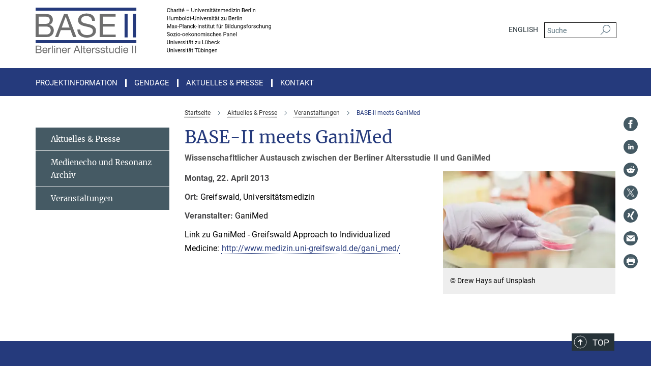

--- FILE ---
content_type: text/css
request_url: https://www.base2.mpg.de/assets/responsive/microsite/microsite-e27358b3a063a765b5b776735a7cae5daba11f890d3e75118aa9858e6af40aba.css
body_size: 2071
content:
:root{--microsite-color: var(--microsite-primary, #000000);--microsite-secondary-color: var(--microsite-secondary, #000000);--microsite-tertiary-color: var(--microsite-tertiary, #444444);--microsite-contrast-color: var(--microsite-contrast, #FFFFFF);--microsite-mainmenu-bg-color: var(--microsite-mainmenu-bg, var(--microsite-color));--microsite-mainmenu-font-color: var(--microsite-mainmenu-font, var(--microsite-contrast-color));--microsite-mainmenu-headings-color: var(--microsite-mainmenu-headings, var(--microsite-color));--microsite-merriweather-headings-color: var(--microsite-merriweather-headings, var(--microsite-color));--microsite-links-color: var(--microsite-links, var(--microsite-color));--microsite-buttons-color: var(--microsite-buttons, var(--microsite-color));--microsite-roboto-headings-color: var(--microsite-roboto-headings, var(--microsite-tertiary-color));--microsite-slider-color: var(--microsite-slider, #000000);--microsite-footer-1-bg-color: var(--microsite-footer-1-bg, var(--microsite-secondary-color));--microsite-footer-1-font-color: var(--microsite-footer-1-font, var(--microsite-contrast-color));--microsite-footer-2-bg-color: var(--microsite-footer-2-bg, var(--microsite-color));--microsite-footer-2-font-color: var(--microsite-footer-2-font, var(--microsite-contrast-color));--microsite-footer-button-bg-color: var(--microsite-footer-button-bg, var(--microsite-secondary-color));--microsite-footer-button-font-color: var(--microsite-footer-button-font, var(--microsite-contrast-color))}body.microsite{font-weight:400;line-height:1.71}body.microsite header.navbar .lang-search .navbar-collapse .navbar-nav.navbar-meta .search-field .form-group{border:1px solid black}body.microsite .blank-background-column .teaser,body.microsite .blank-background-column .ticker,body.microsite .blank-background-column .ticker_head,body.microsite .blank-background-column .ticker_children,body.microsite .blank-background-column .tagged-article-teaser .text-box{background:none !important}body.microsite .blank-background-column .teaser.trngl.trngl-left .text-box{padding:25px 0}body.microsite .blank-background-column .tagged-article-teaser-list.flex-container .tagged-article-teaser.flex-container .text-box{padding-left:0 !important;padding-right:0 !important}body.microsite .blank-background-column .tagged-article-teaser-list.flex-container .tagged-article-teaser.flex-container .text-box h4{line-height:1.26;font-size:19px;font-weight:bold}body.microsite .blank-background-column .tagged-article-teaser-list.flex-container .tagged-article-teaser.flex-container .text-box .more-link{left:-5px}body.microsite .blank-background-column .ticker_child{padding:15px 0}body.microsite .blank-background-column .ticker_head{padding:15px 0 0 0}body.microsite .responsive_column.container-full-width{position:relative;padding-top:0}@media (max-width: 767px){body.microsite .responsive_column.container-full-width .linked_title{margin-left:-15px}}body.microsite .background-sidefin{position:absolute;display:block;top:0;bottom:0;width:calc( (100vw - 1168px) / 2)}body.microsite .background-sidefin.last{right:calc( 1px + (100vw - 1168px) / -2)}body.microsite .background-sidefin.first{left:calc( 1px + (100vw - 1168px) / -2)}body.microsite .project-style-column{padding:0 15px}body.microsite h2.h2-column-title{margin-top:20px;font-size:34px;min-height:32px;font-weight:600;color:var(--microsite-roboto-headings-color)}body.microsite .column-btn-container{margin:10px 0;text-align:center}@media (max-width: 767px){body.microsite .project-style-column{padding:0 30px;margin:0 -15px}}@media (max-width: 1199px){body.microsite .background-sidefin{display:none}}body.microsite .meta-information .data span,body.microsite .meta-information .data p{font-size:14px}body.microsite h3.h2{font-size:19px;font-weight:bold;line-height:1.26}body.microsite header.navbar .lang-search .navbar-collapse .navbar-nav.navbar-meta .search-field input{color:black}body.microsite .blank-background-column .project-style-column .tagged-article-teaser-list.flex-container{margin:0 -15px}body.microsite .blank-background-column .project-style-column .tagged-article-teaser-list.flex-container .tagged-article-teaser.flex-container{padding:0 15px}@media (max-width: 767px){body.microsite .blank-background-column .project-style-column .tagged-article-teaser-list.flex-container .tagged-article-teaser.flex-container{padding:0}}body.microsite .btn-primary{background-color:var(--microsite-buttons-color)}body.microsite #main_nav{margin:-10px 15px 0px -15px}body.microsite .mega-dropdown:hover .main-navi-item,body.microsite .mega-dropdown:focus .main-navi-item,body.microsite .mega-dropdown:active .main-navi-item{background:transparent !important;color:var(--microsite-mainmenu-font-color) !important}body.microsite .navbar-default .navbar-nav>li>a{color:var(--microsite-mainmenu-font-color)}body.microsite .navbar-default .navbar-nav>li>a .mpg-icon::after{color:#035f80}body.microsite .mega-dropdown:hover .main-navi-item{color:var(--microsite-mainmenu-font-color) !important}body.microsite .mega-dropdown .main-navi-item{border-color:var(--microsite-mainmenu-font-color)}body.microsite header.navbar{background:white}body.microsite header.navbar .lang-search .navbar-collapse .navbar-nav.navbar-meta{top:4px;right:28px}@media (min-width: 1260px){body.microsite header.navbar .lang-search .navbar-collapse .navbar-nav.navbar-meta.pwa-visible{right:28px}body.microsite header.navbar .lang-search .navbar-collapse .navbar-nav.navbar-meta .external-backlink{padding-right:0px}}@media (max-width: 1199px){body.microsite header.navbar .lang-search .navbar-collapse .navbar-nav.navbar-meta .external-backlink a{padding-top:0}}@media (min-width: 992px){body.microsite.microsite:not(.mpg):not(.schools) #main_nav{left:-15px}body.microsite.microsite:not(.mpg):not(.schools) #main_nav li.dropdown.mega-dropdown.clearfix{padding-bottom:0px;max-height:unset}body.microsite .navigation-on-top .navbar-header a.navbar-brand{margin-top:35px !important}body.microsite header.navbar .navbar-title-wrapper .navbar-collapse .navbar-nav>li>a{font-size:15px;position:relative;bottom:2px}body.microsite header.navbar.navigation-on-top{background:linear-gradient(to bottom, var(--microsite-mainmenu-bg-color), var(--microsite-mainmenu-bg-color) 55px, white 55px)}body.microsite header.navbar.navigation-on-bottom{background:linear-gradient(to top, white, white 0, var(--microsite-mainmenu-bg-color) 0, var(--microsite-mainmenu-bg-color) 55px, white 55px)}body.microsite header.navbar.navigation-on-bottom #main_nav{margin-left:0;margin-bottom:11px}body.microsite header.navbar.navigation-on-bottom .navbar-header a.navbar-brand{margin-bottom:46px !important}}@media (max-width: 991px){body.microsite .navbar-form.mobile.search-field{background-color:var(--microsite-mainmenu-bg-color)}body.microsite .nav.navbar-nav{background-color:var(--microsite-mainmenu-bg-color)}body.microsite .mobile-search-pwa-container{background-color:var(--microsite-mainmenu-bg-color)}body.microsite .mobile-search-pwa-container .pwa-settings-button{background-color:var(--microsite-mainmenu-bg-color)}}body.microsite li.dropdown-title ul li a{color:black}body.microsite .mega-dropdown-menu>li ul>li.dropdown-title>a{color:var(--microsite-mainmenu-headings-color)}body.microsite .multi-slider.container{background:linear-gradient(to top, white, white 73px, var(--microsite-slider-color) 57px, var(--microsite-slider-color));padding-left:0;padding-right:0}body.microsite .multi-slider.container.single-slide{background:linear-gradient(to top, white, white 15px, var(--microsite-slider-color) 15px, var(--microsite-slider-color))}body.microsite .multi-slider.container .big-slider .slick-dots{margin:1px 0 14px 0;height:27px}@media (min-width: 768px){body.microsite .multi-slider.container{width:100%;margin:0;padding-left:calc( (100% - 750px) / 2);padding-right:calc( (100% - 750px) / 2)}}@media (min-width: 992px){body.microsite .multi-slider.container{width:100%;margin:0;padding-left:calc( (100% - 970px) / 2);padding-right:calc( (100% - 970px) / 2)}}@media (min-width: 1200px){body.microsite .multi-slider.container{width:100%;margin:0;padding-left:calc( (100% - 1170px) / 2);padding-right:calc( (100% - 1170px) / 2)}}body.microsite .slick-arrow::before{text-shadow:0 0 2px rgba(0,0,0,0.6),0 0 4px rgba(0,0,0,0.6)}@media (min-width: 992px){body.microsite .multi-slider .slide .lower-desc-container{height:0px;position:static}}@media (min-width: 992px){body.microsite .multi-slider .slide .lower-desc{position:absolute;bottom:10%;left:2%;top:unset;margin:0;width:unset;max-width:40%}}body.microsite .multi-slider .slide .lower-desc .text-box{background:rgba(255,255,255,0.7);color:black;font-family:"Roboto"}body.microsite .multi-slider .slide .lower-desc .text-box .action_marker{color:black}body.microsite .multi-slider .slide .lower-desc .text-box h2{color:black;font-family:"Roboto"}body.microsite .multi-slider .slide .lower-desc .text-box h2 .action_marker{color:black}body.microsite .multi-slider .slide .lower-desc svg{display:none;height:0}@media (max-width: 767px){body.microsite .multi-slider .big-slider{margin:0 -15px;width:calc(100% + 30px)}body.microsite .multi-slider.container{overflow:hidden;background:linear-gradient(to top, white, white 57px, #b3b3b3 57px, #b3b3b3)}body.microsite .multi-slider.container.single-slide{background:linear-gradient(to top, white, white 15px, #b3b3b3 15px, #b3b3b3)}body.microsite .multi-slider .slide .lower-desc .text-box{background:none}}body.microsite a.to-top{top:-15px}body.microsite div.to-top-dummy{top:-15px}body.microsite footer.container-full-width.green.footer.trngl-footer.hidden-print{background-color:var(--microsite-footer-1-bg-color);margin:20px 0 0 0;padding:0}body.microsite footer.container-full-width.green.footer.trngl-footer.hidden-print .columns-quicklinks-container{margin-top:2em}@media (max-width: 991px){body.microsite footer.container-full-width.green.footer.trngl-footer.hidden-print .columns-quicklinks-container{margin-bottom:2em}}body.microsite footer,body.microsite footer a,body.microsite footer.container-full-width.green .invert *:not(#to-top-button){color:var(--microsite-footer-1-font-color)}body.microsite footer.institute-subfooter a{color:var(--microsite-footer-2-font-color)}body.microsite .quicklinks a.btn.btn-primary{color:var(--microsite-footer-button-font-color);background-color:var(--microsite-footer-button-bg)}body.microsite .institute-subfooter{background-color:var(--microsite-footer-2-bg-color);color:var(--microsite-footer-2-font-color)}body.microsite .institute-subfooter div.space-between{justify-content:flex-start}body.microsite .institute-subfooter div.space-between .logo{display:none}body.microsite .institute-subfooter div.space-between .logo .copyright-text{display:none}body.microsite .institute-subfooter div.space-between div.links{order:3;margin:0 -7px;justify-content:flex-end}body.microsite .institute-subfooter div.space-between div.copyright{order:1}body.microsite .institute-subfooter div.space-between div.logo{order:0}body.microsite .institute-subfooter div.space-between div.social-links{order:2;flex:1 1 auto}@media (max-width: 991px){body.microsite .institute-subfooter div.space-between{flex-direction:column}body.microsite .institute-subfooter div.space-between div.links,body.microsite .institute-subfooter div.space-between div.copyright,body.microsite .institute-subfooter div.space-between div.logo,body.microsite .institute-subfooter div.space-between div.social-links{justify-content:center;text-align:center}}body.microsite ol.breadcrumb>li.breadcrumb-item>span{color:var(--microsite-color)}body.microsite h1,body.microsite .h1,body.microsite h2,body.microsite .h2,body.microsite h3,body.microsite .h3,body.microsite h4,body.microsite .h4,body.microsite h5,body.microsite .h5,body.microsite h6,body.microsite .h6{color:var(--microsite-merriweather-headings-color)}body.microsite .social-media-box .titlebar.h2,body.microsite .social-media-box .social-media-link{color:white;background-color:var(--microsite-color)}body.microsite .event_calendar .prev,body.microsite .event_calendar .next{background-color:var(--microsite-color)}body.microsite .event_calendar .month_year{color:var(--microsite-color)}body.microsite .event_calendar .day.event{background-color:var(--microsite-color);color:var(--microsite-contrast-color)}body.microsite .event_calendar .day.today{text-decoration:underline}body.microsite .event_calendar .day.today.event{color:var(--microsite-contrast-color)}body.microsite a{color:var(--microsite-links-color)}body.microsite a.btn{color:var(--microsite-contrast-color)}


--- FILE ---
content_type: image/svg+xml
request_url: https://www.base2.mpg.de/assets/institutes/headers/mpibsites-desktop-de-b392f813e16bb7b078f1b232409e3a0d4bc559ef43dc136be2839bf60c726fde.svg
body_size: 72941
content:
<?xml version="1.0" encoding="UTF-8" standalone="no"?>
<svg
   xmlns:dc="http://purl.org/dc/elements/1.1/"
   xmlns:cc="http://creativecommons.org/ns#"
   xmlns:rdf="http://www.w3.org/1999/02/22-rdf-syntax-ns#"
   xmlns:svg="http://www.w3.org/2000/svg"
   xmlns="http://www.w3.org/2000/svg"
   height="297"
   width="1527.5"
   xml:space="preserve"
   viewBox="0 0 1527.5 297"
   y="0px"
   x="0px"
   id="Ebene_1"
   version="1.1"><metadata
   id="metadata1238"><rdf:RDF><cc:Work
       rdf:about=""><dc:format>image/svg+xml</dc:format><dc:type
         rdf:resource="http://purl.org/dc/dcmitype/StillImage" /><dc:title></dc:title></cc:Work></rdf:RDF></metadata><defs
   id="defs1236" />
<style
   id="style833"
   type="text/css">
	.st0{fill:#6E6E6E;}
	.st1{fill:#253A7C;}
</style>
<g
   transform="translate(-1.7,-1.9)"
   id="g1159">
	<path
   id="path835"
   d="m 874,23.1 c -0.3,2.7 -1.3,4.8 -3,6.3 -1.7,1.5 -4,2.2 -6.8,2.2 -3.1,0 -5.5,-1.1 -7.3,-3.3 -1.8,-2.2 -2.8,-5.1 -2.8,-8.8 V 17 c 0,-2.4 0.4,-4.5 1.3,-6.3 0.9,-1.8 2.1,-3.2 3.7,-4.2 1.6,-1 3.4,-1.5 5.5,-1.5 2.7,0 5,0.8 6.6,2.3 1.7,1.5 2.6,3.7 2.9,6.4 h -3.4 c -0.3,-2.1 -0.9,-3.6 -1.9,-4.5 -1,-0.9 -2.4,-1.4 -4.1,-1.4 -2.2,0 -3.9,0.8 -5.1,2.4 -1.2,1.6 -1.9,3.9 -1.9,6.9 v 2.5 c 0,2.8 0.6,5 1.8,6.7 1.2,1.7 2.8,2.5 4.9,2.5 1.9,0 3.3,-0.4 4.4,-1.3 1,-0.9 1.7,-2.4 2,-4.5 h 3.2 z" />
	<path
   id="path837"
   d="m 881.5,14.4 c 1.5,-1.8 3.4,-2.7 5.7,-2.7 4.1,0 6.1,2.3 6.1,6.9 V 31.3 H 890 V 18.6 c 0,-1.4 -0.3,-2.4 -1,-3.1 -0.6,-0.7 -1.6,-1 -2.9,-1 -1.1,0 -2,0.3 -2.8,0.9 -0.8,0.6 -1.4,1.3 -1.9,2.2 v 13.7 h -3.3 V 4 h 3.3 v 10.4 z" />
	<path
   id="path839"
   d="m 910.1,31.3 c -0.2,-0.4 -0.3,-1.1 -0.5,-2 -1.5,1.6 -3.4,2.4 -5.5,2.4 -1.9,0 -3.5,-0.5 -4.7,-1.6 -1.2,-1.1 -1.8,-2.4 -1.8,-4.1 0,-2 0.8,-3.6 2.3,-4.7 1.5,-1.1 3.7,-1.7 6.4,-1.7 h 3.2 v -1.5 c 0,-1.1 -0.3,-2.1 -1,-2.7 -0.7,-0.7 -1.7,-1 -3,-1 -1.2,0 -2.2,0.3 -3,0.9 -0.8,0.6 -1.2,1.3 -1.2,2.2 H 898 c 0,-1 0.3,-1.9 1,-2.8 0.7,-0.9 1.6,-1.6 2.8,-2.1 1.2,-0.5 2.4,-0.8 3.8,-0.8 2.2,0 4,0.6 5.2,1.7 1.2,1.1 1.9,2.6 2,4.6 V 27 c 0,1.8 0.2,3.2 0.7,4.2 v 0.3 h -3.4 z m -5.5,-2.5 c 1,0 2,-0.3 2.9,-0.8 0.9,-0.5 1.6,-1.2 2,-2.1 V 22 H 907 c -4,0 -6,1.2 -6,3.5 0,1 0.3,1.8 1,2.4 0.7,0.6 1.6,0.9 2.6,0.9 z" />
	<path
   id="path841"
   d="m 927.3,15 c -0.5,-0.1 -1,-0.1 -1.6,-0.1 -2.2,0 -3.6,0.9 -4.4,2.8 V 31.3 H 918 V 12.1 h 3.2 l 0.1,2.2 c 1.1,-1.7 2.6,-2.6 4.6,-2.6 0.6,0 1.1,0.1 1.5,0.2 V 15 Z" />
	<path
   id="path843"
   d="m 930.3,7 c 0,-0.5 0.2,-1 0.5,-1.4 0.3,-0.4 0.8,-0.6 1.4,-0.6 0.6,0 1.1,0.2 1.5,0.6 0.3,0.4 0.5,0.8 0.5,1.4 0,0.6 -0.2,1 -0.5,1.3 -0.3,0.4 -0.8,0.5 -1.5,0.5 -0.7,0 -1.1,-0.2 -1.4,-0.5 -0.3,-0.4 -0.5,-0.8 -0.5,-1.3 z m 3.6,24.3 h -3.3 V 12.1 h 3.3 z" />
	<path
   id="path845"
   d="m 943.6,7.4 v 4.7 h 3.6 v 2.5 h -3.6 v 11.9 c 0,0.8 0.2,1.3 0.5,1.7 0.3,0.4 0.9,0.6 1.6,0.6 0.4,0 0.9,-0.1 1.6,-0.2 v 2.7 c -0.9,0.2 -1.7,0.4 -2.5,0.4 -1.5,0 -2.6,-0.4 -3.3,-1.3 -0.7,-0.9 -1.1,-2.2 -1.1,-3.8 v -12 h -3.5 v -2.5 h 3.5 V 7.4 Z" />
	<path
   id="path847"
   d="m 959,31.7 c -2.6,0 -4.7,-0.9 -6.4,-2.6 -1.6,-1.7 -2.5,-4 -2.5,-6.9 v -0.6 c 0,-1.9 0.4,-3.6 1.1,-5.1 0.7,-1.5 1.7,-2.7 3.1,-3.5 1.4,-0.8 2.7,-1.3 4.3,-1.3 2.5,0 4.4,0.8 5.8,2.5 1.4,1.6 2.1,4 2.1,7.1 v 1.4 h -13 c 0,1.9 0.6,3.4 1.7,4.6 1.1,1.2 2.4,1.8 4,1.8 1.2,0 2.1,-0.2 3,-0.7 0.8,-0.5 1.5,-1.1 2.1,-1.9 l 2,1.6 c -1.6,2.3 -4,3.6 -7.3,3.6 z m -0.4,-17.3 c -1.3,0 -2.4,0.5 -3.3,1.4 -0.9,1 -1.5,2.3 -1.7,4.1 h 9.6 v -0.2 c -0.1,-1.7 -0.5,-3 -1.4,-3.9 -0.7,-0.9 -1.8,-1.4 -3.2,-1.4 z M 960.2,4 h 4 l -4.8,5.2 h -2.6 z" />
	<path
   id="path849"
   d="M 997.5,19.7 H 979.7 V 17 h 17.8 z" />
	<path
   id="path851"
   d="M 1031,5.4 V 23 c 0,2.4 -0.8,4.4 -2.3,6 -1.5,1.6 -3.6,2.4 -6.2,2.6 h -0.9 c -2.8,0 -5.1,-0.8 -6.8,-2.3 -1.7,-1.5 -2.5,-3.6 -2.6,-6.3 V 5.4 h 3.4 v 17.5 c 0,1.9 0.5,3.3 1.5,4.4 1,1 2.5,1.6 4.4,1.6 1.9,0 3.4,-0.5 4.4,-1.5 1,-1 1.5,-2.5 1.5,-4.4 V 5.4 Z" />
	<path
   id="path853"
   d="m 1039,12.1 0.1,2.4 c 1.5,-1.8 3.4,-2.8 5.8,-2.8 4.1,0 6.1,2.3 6.1,6.9 v 12.7 h -3.3 V 18.6 c 0,-1.4 -0.3,-2.4 -1,-3.1 -0.6,-0.7 -1.6,-1 -2.9,-1 -1.1,0 -2,0.3 -2.8,0.9 -0.8,0.6 -1.4,1.3 -1.9,2.2 v 13.7 h -3.3 V 12.1 Z" />
	<path
   id="path855"
   d="m 1056,7 c 0,-0.5 0.2,-1 0.5,-1.4 0.3,-0.4 0.8,-0.6 1.4,-0.6 0.6,0 1.1,0.2 1.5,0.6 0.3,0.4 0.5,0.8 0.5,1.4 0,0.6 -0.2,1 -0.5,1.3 -0.3,0.4 -0.8,0.5 -1.5,0.5 -0.7,0 -1.1,-0.2 -1.4,-0.5 C 1056.1,7.9 1056,7.5 1056,7 Z m 3.5,24.3 h -3.3 V 12.1 h 3.3 z" />
	<path
   id="path857"
   d="m 1071.1,26.8 4.8,-14.8 h 3.4 l -6.9,19.2 h -2.5 l -7,-19.2 h 3.4 z" />
	<path
   id="path859"
   d="m 1090.1,31.7 c -2.6,0 -4.7,-0.9 -6.4,-2.6 -1.6,-1.7 -2.5,-4 -2.5,-6.9 v -0.6 c 0,-1.9 0.4,-3.6 1.1,-5.1 0.7,-1.5 1.7,-2.7 3.1,-3.5 1.4,-0.8 2.7,-1.3 4.3,-1.3 2.5,0 4.4,0.8 5.8,2.5 1.4,1.6 2.1,4 2.1,7.1 v 1.4 h -13 c 0,1.9 0.6,3.4 1.7,4.6 1.1,1.2 2.4,1.8 4,1.8 1.2,0 2.1,-0.2 3,-0.7 0.8,-0.5 1.5,-1.1 2.1,-1.9 l 2,1.6 c -1.6,2.3 -4,3.6 -7.3,3.6 z m -0.4,-17.3 c -1.3,0 -2.4,0.5 -3.3,1.4 -0.9,1 -1.5,2.3 -1.7,4.1 h 9.6 v -0.2 c -0.1,-1.7 -0.5,-3 -1.4,-3.9 -0.7,-0.9 -1.8,-1.4 -3.2,-1.4 z" />
	<path
   id="path861"
   d="m 1110.7,15 c -0.5,-0.1 -1,-0.1 -1.6,-0.1 -2.2,0 -3.6,0.9 -4.4,2.8 v 13.6 h -3.3 V 12.1 h 3.2 l 0.1,2.2 c 1.1,-1.7 2.6,-2.6 4.6,-2.6 0.6,0 1.1,0.1 1.5,0.2 V 15 Z" />
	<path
   id="path863"
   d="m 1125,26.2 c 0,-0.9 -0.3,-1.6 -1,-2.1 -0.7,-0.5 -1.8,-0.9 -3.5,-1.3 -1.7,-0.4 -3,-0.8 -4,-1.3 -1,-0.5 -1.7,-1.1 -2.2,-1.8 -0.5,-0.7 -0.7,-1.5 -0.7,-2.5 0,-1.6 0.7,-2.9 2,-4 1.3,-1.1 3,-1.6 5.1,-1.6 2.2,0 3.9,0.6 5.3,1.7 1.4,1.1 2,2.6 2,4.3 h -3.3 c 0,-0.9 -0.4,-1.7 -1.1,-2.3 -0.8,-0.7 -1.7,-1 -2.9,-1 -1.2,0 -2.1,0.3 -2.8,0.8 -0.7,0.5 -1,1.2 -1,2 0,0.8 0.3,1.4 0.9,1.8 0.6,0.4 1.8,0.8 3.4,1.2 1.6,0.4 3,0.8 4,1.3 1,0.5 1.8,1.1 2.3,1.8 0.5,0.7 0.7,1.6 0.7,2.6 0,1.7 -0.7,3.1 -2.1,4.1 -1.4,1 -3.2,1.6 -5.3,1.6 -1.5,0 -2.9,-0.3 -4.1,-0.8 -1.2,-0.5 -2.1,-1.3 -2.8,-2.3 -0.7,-1 -1,-2 -1,-3.2 h 3.3 c 0.1,1.1 0.5,2 1.3,2.6 0.8,0.6 1.9,1 3.3,1 1.2,0 2.2,-0.3 3,-0.8 0.8,-0.3 1.2,-1 1.2,-1.8 z" />
	<path
   id="path865"
   d="m 1132.6,7 c 0,-0.5 0.2,-1 0.5,-1.4 0.3,-0.4 0.8,-0.6 1.4,-0.6 0.6,0 1.1,0.2 1.5,0.6 0.3,0.4 0.5,0.8 0.5,1.4 0,0.6 -0.2,1 -0.5,1.3 -0.3,0.4 -0.8,0.5 -1.5,0.5 -0.7,0 -1.1,-0.2 -1.4,-0.5 -0.4,-0.4 -0.5,-0.8 -0.5,-1.3 z m 3.5,24.3 h -3.3 V 12.1 h 3.3 z" />
	<path
   id="path867"
   d="m 1145.8,7.4 v 4.7 h 3.6 v 2.5 h -3.6 v 11.9 c 0,0.8 0.2,1.3 0.5,1.7 0.3,0.4 0.9,0.6 1.6,0.6 0.4,0 0.9,-0.1 1.6,-0.2 v 2.7 c -0.9,0.2 -1.7,0.4 -2.5,0.4 -1.5,0 -2.6,-0.4 -3.3,-1.3 -0.7,-0.9 -1.1,-2.2 -1.1,-3.8 v -12 h -3.5 v -2.5 h 3.5 V 7.4 Z" />
	<path
   id="path869"
   d="m 1165.1,31.3 c -0.2,-0.4 -0.3,-1.1 -0.5,-2 -1.5,1.6 -3.4,2.4 -5.5,2.4 -1.9,0 -3.5,-0.5 -4.7,-1.6 -1.2,-1.1 -1.8,-2.4 -1.8,-4.1 0,-2 0.8,-3.6 2.3,-4.7 1.5,-1.1 3.7,-1.7 6.4,-1.7 h 3.2 v -1.5 c 0,-1.1 -0.3,-2.1 -1,-2.7 -0.7,-0.7 -1.7,-1 -3,-1 -1.2,0 -2.2,0.3 -3,0.9 -0.8,0.6 -1.2,1.3 -1.2,2.2 h -3.3 c 0,-1 0.3,-1.9 1,-2.8 0.7,-0.9 1.6,-1.6 2.8,-2.1 1.2,-0.5 2.4,-0.8 3.8,-0.8 2.2,0 4,0.6 5.2,1.7 1.2,1.1 1.9,2.6 2,4.6 V 27 c 0,1.8 0.2,3.2 0.7,4.2 v 0.3 h -3.4 z m -9.7,-24.4 c 0,-0.5 0.2,-1 0.5,-1.3 0.3,-0.3 0.8,-0.5 1.4,-0.5 0.6,0 1.1,0.2 1.5,0.5 0.4,0.3 0.5,0.8 0.5,1.3 0,0.5 -0.2,1 -0.5,1.3 -0.3,0.4 -0.8,0.5 -1.5,0.5 -0.6,0 -1.1,-0.2 -1.4,-0.5 -0.4,-0.3 -0.5,-0.7 -0.5,-1.3 z m 4.3,21.9 c 1,0 2,-0.3 2.9,-0.8 0.9,-0.5 1.6,-1.2 2,-2.1 V 22 h -2.6 c -4,0 -6,1.2 -6,3.5 0,1 0.3,1.8 1,2.4 0.7,0.6 1.6,0.9 2.7,0.9 z M 1163,7 c 0,-0.5 0.2,-1 0.5,-1.4 0.3,-0.4 0.8,-0.6 1.4,-0.6 0.6,0 1.1,0.2 1.5,0.6 0.4,0.4 0.5,0.8 0.5,1.4 0,0.6 -0.2,1 -0.5,1.3 -0.3,0.4 -0.8,0.5 -1.5,0.5 -0.6,0 -1.1,-0.2 -1.4,-0.5 C 1163.2,7.9 1163,7.5 1163,7 Z" />
	<path
   id="path871"
   d="m 1177.5,7.4 v 4.7 h 3.6 v 2.5 h -3.6 v 11.9 c 0,0.8 0.2,1.3 0.5,1.7 0.3,0.4 0.9,0.6 1.6,0.6 0.4,0 0.9,-0.1 1.6,-0.2 v 2.7 c -0.9,0.2 -1.7,0.4 -2.5,0.4 -1.5,0 -2.6,-0.4 -3.3,-1.3 -0.7,-0.9 -1.1,-2.2 -1.1,-3.8 v -12 h -3.5 v -2.5 h 3.5 V 7.4 Z" />
	<path
   id="path873"
   d="m 1196.1,26.2 c 0,-0.9 -0.3,-1.6 -1,-2.1 -0.7,-0.5 -1.8,-0.9 -3.5,-1.3 -1.7,-0.4 -3,-0.8 -4,-1.3 -1,-0.5 -1.7,-1.1 -2.2,-1.8 -0.5,-0.7 -0.7,-1.5 -0.7,-2.5 0,-1.6 0.7,-2.9 2,-4 1.3,-1.1 3,-1.6 5.1,-1.6 2.2,0 3.9,0.6 5.3,1.7 1.4,1.1 2,2.6 2,4.3 h -3.3 c 0,-0.9 -0.4,-1.7 -1.1,-2.3 -0.8,-0.7 -1.7,-1 -2.9,-1 -1.2,0 -2.1,0.3 -2.8,0.8 -0.7,0.5 -1,1.2 -1,2 0,0.8 0.3,1.4 0.9,1.8 0.6,0.4 1.8,0.8 3.4,1.2 1.6,0.4 3,0.8 4,1.3 1,0.5 1.8,1.1 2.3,1.8 0.5,0.7 0.7,1.6 0.7,2.6 0,1.7 -0.7,3.1 -2.1,4.1 -1.4,1 -3.2,1.6 -5.3,1.6 -1.5,0 -2.9,-0.3 -4.1,-0.8 -1.2,-0.5 -2.1,-1.3 -2.8,-2.3 -0.7,-1 -1,-2 -1,-3.2 h 3.3 c 0.1,1.1 0.5,2 1.3,2.6 0.8,0.6 1.9,1 3.3,1 1.2,0 2.2,-0.3 3,-0.8 0.9,-0.3 1.2,-1 1.2,-1.8 z" />
	<path
   id="path875"
   d="m 1206.8,12.1 0.1,2.1 c 1.4,-1.7 3.3,-2.5 5.7,-2.5 2.7,0 4.5,1 5.5,3.1 0.6,-0.9 1.5,-1.7 2.5,-2.2 1,-0.6 2.2,-0.9 3.6,-0.9 4.2,0 6.4,2.2 6.4,6.7 v 12.9 h -3.3 V 18.6 c 0,-1.4 -0.3,-2.4 -0.9,-3.1 -0.6,-0.7 -1.7,-1 -3.2,-1 -1.2,0 -2.2,0.4 -3,1.1 -0.8,0.7 -1.3,1.7 -1.4,2.9 v 12.8 h -3.3 V 18.7 c 0,-2.8 -1.4,-4.2 -4.1,-4.2 -2.2,0 -3.6,0.9 -4.4,2.8 v 14 h -3.3 V 12.1 Z" />
	<path
   id="path877"
   d="m 1243.6,31.7 c -2.6,0 -4.7,-0.9 -6.4,-2.6 -1.6,-1.7 -2.5,-4 -2.5,-6.9 v -0.6 c 0,-1.9 0.4,-3.6 1.1,-5.1 0.7,-1.5 1.7,-2.7 3.1,-3.5 1.4,-0.8 2.7,-1.3 4.3,-1.3 2.5,0 4.4,0.8 5.8,2.5 1.4,1.6 2.1,4 2.1,7.1 v 1.4 h -13 c 0,1.9 0.6,3.4 1.7,4.6 1.1,1.2 2.4,1.8 4,1.8 1.2,0 2.1,-0.2 3,-0.7 0.8,-0.5 1.5,-1.1 2.1,-1.9 l 2,1.6 c -1.7,2.3 -4.1,3.6 -7.3,3.6 z m -0.4,-17.3 c -1.3,0 -2.4,0.5 -3.3,1.4 -0.9,1 -1.5,2.3 -1.7,4.1 h 9.6 v -0.2 c -0.1,-1.7 -0.5,-3 -1.4,-3.9 -0.7,-0.9 -1.8,-1.4 -3.2,-1.4 z" />
	<path
   id="path879"
   d="m 1254.1,21.5 c 0,-3 0.7,-5.3 2.1,-7.1 1.4,-1.8 3.2,-2.7 5.5,-2.7 2.3,0 4,0.8 5.4,2.3 V 4 h 3.3 v 27.3 h -3 l -0.2,-2.1 c -1.3,1.6 -3.1,2.4 -5.5,2.4 -2.2,0 -4,-0.9 -5.4,-2.7 -1.4,-1.8 -2.1,-4.2 -2.1,-7.1 v -0.3 z m 3.3,0.4 c 0,2.2 0.5,3.9 1.4,5.1 0.9,1.2 2.1,1.8 3.7,1.8 2.1,0 3.6,-0.9 4.6,-2.8 v -8.8 c -1,-1.8 -2.5,-2.7 -4.5,-2.7 -1.6,0 -2.9,0.6 -3.8,1.9 -0.9,1.3 -1.4,3.1 -1.4,5.5 z" />
	<path
   id="path881"
   d="m 1275.5,7 c 0,-0.5 0.2,-1 0.5,-1.4 0.3,-0.4 0.8,-0.6 1.4,-0.6 0.6,0 1.1,0.2 1.5,0.6 0.3,0.4 0.5,0.8 0.5,1.4 0,0.6 -0.2,1 -0.5,1.3 -0.3,0.4 -0.8,0.5 -1.5,0.5 -0.7,0 -1.1,-0.2 -1.4,-0.5 -0.4,-0.4 -0.5,-0.8 -0.5,-1.3 z m 3.5,24.3 h -3.3 V 12.1 h 3.3 z" />
	<path
   id="path883"
   d="m 1287.4,28.6 h 11.2 v 2.7 h -15.3 v -2.4 l 10.6,-14.1 h -10.5 v -2.7 h 14.6 v 2.3 z" />
	<path
   id="path885"
   d="m 1302.3,7 c 0,-0.5 0.2,-1 0.5,-1.4 0.3,-0.4 0.8,-0.6 1.4,-0.6 0.6,0 1.1,0.2 1.5,0.6 0.3,0.4 0.5,0.8 0.5,1.4 0,0.6 -0.2,1 -0.5,1.3 -0.3,0.4 -0.8,0.5 -1.5,0.5 -0.7,0 -1.1,-0.2 -1.4,-0.5 -0.3,-0.4 -0.5,-0.8 -0.5,-1.3 z m 3.6,24.3 h -3.3 V 12.1 h 3.3 z" />
	<path
   id="path887"
   d="m 1314.3,12.1 0.1,2.4 c 1.5,-1.8 3.4,-2.8 5.8,-2.8 4.1,0 6.1,2.3 6.1,6.9 V 31.3 H 1323 V 18.6 c 0,-1.4 -0.3,-2.4 -1,-3.1 -0.6,-0.7 -1.6,-1 -2.9,-1 -1.1,0 -2,0.3 -2.8,0.9 -0.8,0.6 -1.4,1.3 -1.9,2.2 v 13.7 h -3.3 V 12.1 Z" />
	<path
   id="path889"
   d="M 1340.8,31.3 V 5.4 h 8.5 c 2.8,0 4.9,0.6 6.3,1.7 1.4,1.1 2.1,2.9 2.1,5.2 0,1.2 -0.3,2.3 -1,3.2 -0.7,0.9 -1.6,1.7 -2.8,2.2 1.4,0.4 2.5,1.1 3.3,2.2 0.8,1.1 1.2,2.4 1.2,3.9 0,2.3 -0.8,4.1 -2.3,5.5 -1.5,1.3 -3.6,2 -6.4,2 z m 3.4,-14.8 h 5.2 c 1.5,0 2.7,-0.4 3.6,-1.1 0.9,-0.7 1.3,-1.8 1.3,-3 0,-1.4 -0.4,-2.5 -1.2,-3.1 -0.8,-0.6 -2.1,-1 -3.8,-1 h -5 v 8.2 z m 0,2.7 v 9.3 h 5.6 c 1.6,0 2.8,-0.4 3.8,-1.2 0.9,-0.8 1.4,-2 1.4,-3.4 0,-3.1 -1.7,-4.7 -5.1,-4.7 z" />
	<path
   id="path891"
   d="m 1370.9,31.7 c -2.6,0 -4.7,-0.9 -6.4,-2.6 -1.6,-1.7 -2.5,-4 -2.5,-6.9 v -0.6 c 0,-1.9 0.4,-3.6 1.1,-5.1 0.7,-1.5 1.7,-2.7 3.1,-3.5 1.4,-0.8 2.7,-1.3 4.3,-1.3 2.5,0 4.4,0.8 5.8,2.5 1.4,1.6 2.1,4 2.1,7.1 v 1.4 h -13 c 0,1.9 0.6,3.4 1.7,4.6 1.1,1.2 2.4,1.8 4,1.8 1.2,0 2.1,-0.2 3,-0.7 0.8,-0.5 1.5,-1.1 2.1,-1.9 l 2,1.6 c -1.7,2.3 -4.1,3.6 -7.3,3.6 z m -0.4,-17.3 c -1.3,0 -2.4,0.5 -3.3,1.4 -0.9,1 -1.5,2.3 -1.7,4.1 h 9.6 v -0.2 c -0.1,-1.7 -0.5,-3 -1.4,-3.9 -0.8,-0.9 -1.9,-1.4 -3.2,-1.4 z" />
	<path
   id="path893"
   d="m 1391.5,15 c -0.5,-0.1 -1,-0.1 -1.6,-0.1 -2.2,0 -3.6,0.9 -4.4,2.8 v 13.6 h -3.3 V 12.1 h 3.2 l 0.1,2.2 c 1.1,-1.7 2.6,-2.6 4.6,-2.6 0.6,0 1.1,0.1 1.5,0.2 V 15 Z" />
	<path
   id="path895"
   d="m 1398.1,31.3 h -3.3 V 4 h 3.3 z" />
	<path
   id="path897"
   d="m 1403.3,7 c 0,-0.5 0.2,-1 0.5,-1.4 0.3,-0.4 0.8,-0.6 1.4,-0.6 0.6,0 1.1,0.2 1.5,0.6 0.3,0.4 0.5,0.8 0.5,1.4 0,0.6 -0.2,1 -0.5,1.3 -0.3,0.4 -0.8,0.5 -1.5,0.5 -0.7,0 -1.1,-0.2 -1.4,-0.5 -0.3,-0.4 -0.5,-0.8 -0.5,-1.3 z m 3.6,24.3 h -3.3 V 12.1 h 3.3 z" />
	<path
   id="path899"
   d="m 1415.3,12.1 0.1,2.4 c 1.5,-1.8 3.4,-2.8 5.8,-2.8 4.1,0 6.1,2.3 6.1,6.9 V 31.3 H 1424 V 18.6 c 0,-1.4 -0.3,-2.4 -1,-3.1 -0.6,-0.7 -1.6,-1 -2.9,-1 -1.1,0 -2,0.3 -2.8,0.9 -0.8,0.6 -1.4,1.3 -1.9,2.2 v 13.7 h -3.3 V 12.1 Z" />
	<path
   id="path901"
   d="m 874.9,83.3 h -3.4 v -12 h -13 v 12 H 855 V 57.4 h 3.4 v 11.1 h 13 V 57.4 h 3.4 v 25.9 z" />
	<path
   id="path903"
   d="m 892.3,81.4 c -1.3,1.5 -3.2,2.3 -5.6,2.3 -2,0 -3.6,-0.6 -4.7,-1.8 -1.1,-1.2 -1.6,-3 -1.6,-5.3 V 64.1 h 3.3 v 12.4 c 0,2.9 1.2,4.4 3.6,4.4 2.5,0 4.2,-0.9 5,-2.8 v -14 h 3.3 v 19.2 h -3.1 z" />
	<path
   id="path905"
   d="m 903.6,64.1 0.1,2.1 c 1.4,-1.7 3.3,-2.5 5.7,-2.5 2.7,0 4.5,1 5.5,3.1 0.6,-0.9 1.5,-1.7 2.5,-2.2 1,-0.6 2.2,-0.9 3.6,-0.9 4.2,0 6.4,2.2 6.4,6.7 v 12.9 h -3.3 V 70.6 c 0,-1.4 -0.3,-2.4 -0.9,-3.1 -0.6,-0.7 -1.7,-1 -3.2,-1 -1.2,0 -2.2,0.4 -3,1.1 -0.8,0.7 -1.3,1.7 -1.4,2.9 v 12.8 h -3.3 V 70.7 c 0,-2.8 -1.4,-4.2 -4.1,-4.2 -2.2,0 -3.6,0.9 -4.4,2.8 v 14 h -3.3 V 64.1 Z" />
	<path
   id="path907"
   d="m 948.7,73.9 c 0,2.9 -0.7,5.3 -2,7.1 -1.4,1.8 -3.2,2.7 -5.4,2.7 -2.4,0 -4.3,-0.9 -5.6,-2.6 l -0.2,2.2 h -3 V 56 h 3.3 v 10.2 c 1.3,-1.6 3.2,-2.5 5.5,-2.5 2.3,0 4.2,0.9 5.5,2.6 1.3,1.7 2,4.2 2,7.3 v 0.3 z m -3.3,-0.4 c 0,-2.2 -0.4,-4 -1.3,-5.2 -0.9,-1.2 -2.1,-1.8 -3.7,-1.8 -2.2,0 -3.7,1 -4.7,3 v 8.3 c 1,2 2.6,3 4.7,3 1.6,0 2.8,-0.6 3.7,-1.8 0.8,-1.2 1.3,-3 1.3,-5.5 z" />
	<path
   id="path909"
   d="m 951.9,73.5 c 0,-1.9 0.4,-3.6 1.1,-5.1 0.7,-1.5 1.8,-2.7 3.1,-3.5 1.3,-0.8 2.8,-1.2 4.5,-1.2 2.6,0 4.7,0.9 6.4,2.7 1.6,1.8 2.4,4.2 2.4,7.2 v 0.2 c 0,1.9 -0.4,3.6 -1.1,5 -0.7,1.4 -1.7,2.6 -3.1,3.5 -1.3,0.8 -2.9,1.2 -4.6,1.2 -2.6,0 -4.7,-0.9 -6.3,-2.7 -1.6,-1.8 -2.4,-4.2 -2.4,-7.2 z m 3.3,0.4 c 0,2.1 0.5,3.8 1.5,5.1 1,1.3 2.3,1.9 4,1.9 1.7,0 3,-0.7 4,-2 1,-1.3 1.5,-3.1 1.5,-5.5 0,-2.1 -0.5,-3.8 -1.5,-5.1 -1,-1.3 -2.3,-2 -4,-2 -1.6,0 -2.9,0.6 -3.9,1.9 -1,1.3 -1.6,3.3 -1.6,5.7 z" />
	<path
   id="path911"
   d="m 977.1,83.3 h -3.3 V 56 h 3.3 z" />
	<path
   id="path913"
   d="m 981.6,73.5 c 0,-3 0.7,-5.3 2.1,-7.1 1.4,-1.8 3.2,-2.7 5.5,-2.7 2.3,0 4,0.8 5.4,2.3 V 56 h 3.3 v 27.3 h -3 l -0.2,-2.1 c -1.3,1.6 -3.1,2.4 -5.5,2.4 -2.2,0 -4,-0.9 -5.4,-2.7 -1.4,-1.8 -2.1,-4.2 -2.1,-7.1 v -0.3 z m 3.3,0.4 c 0,2.2 0.5,3.9 1.4,5.1 0.9,1.2 2.1,1.8 3.7,1.8 2.1,0 3.6,-0.9 4.6,-2.8 v -8.8 c -1,-1.8 -2.5,-2.7 -4.5,-2.7 -1.6,0 -2.9,0.6 -3.8,1.9 -0.9,1.3 -1.4,3.1 -1.4,5.5 z" />
	<path
   id="path915"
   d="m 1007.4,59.4 v 4.7 h 3.6 v 2.5 h -3.6 v 11.9 c 0,0.8 0.2,1.3 0.5,1.7 0.3,0.4 0.9,0.6 1.6,0.6 0.4,0 0.9,-0.1 1.6,-0.2 v 2.7 c -0.9,0.2 -1.7,0.4 -2.5,0.4 -1.5,0 -2.6,-0.4 -3.3,-1.3 -0.7,-0.9 -1.1,-2.2 -1.1,-3.8 v -12 h -3.5 v -2.5 h 3.5 v -4.7 z" />
	<path
   id="path917"
   d="M 1021.7,73.6 H 1013 V 71 h 8.7 z" />
	<path
   id="path919"
   d="M 1043.6,57.4 V 75 c 0,2.4 -0.8,4.4 -2.3,6 -1.5,1.6 -3.6,2.4 -6.2,2.6 h -0.9 c -2.8,0 -5.1,-0.8 -6.8,-2.3 -1.7,-1.5 -2.5,-3.6 -2.6,-6.3 V 57.4 h 3.4 v 17.5 c 0,1.9 0.5,3.3 1.5,4.4 1,1 2.5,1.6 4.4,1.6 1.9,0 3.4,-0.5 4.4,-1.5 1,-1 1.5,-2.5 1.5,-4.4 V 57.4 Z" />
	<path
   id="path921"
   d="m 1051.6,64.1 0.1,2.4 c 1.5,-1.8 3.4,-2.8 5.8,-2.8 4.1,0 6.1,2.3 6.1,6.9 v 12.7 h -3.3 V 70.6 c 0,-1.4 -0.3,-2.4 -1,-3.1 -0.6,-0.7 -1.6,-1 -2.9,-1 -1.1,0 -2,0.3 -2.8,0.9 -0.8,0.6 -1.4,1.3 -1.9,2.2 v 13.7 h -3.3 V 64.1 Z" />
	<path
   id="path923"
   d="m 1068.6,59 c 0,-0.5 0.2,-1 0.5,-1.4 0.3,-0.4 0.8,-0.6 1.4,-0.6 0.6,0 1.1,0.2 1.5,0.6 0.3,0.4 0.5,0.8 0.5,1.4 0,0.6 -0.2,1 -0.5,1.3 -0.3,0.4 -0.8,0.5 -1.5,0.5 -0.7,0 -1.1,-0.2 -1.4,-0.5 -0.4,-0.4 -0.5,-0.8 -0.5,-1.3 z m 3.5,24.3 h -3.3 V 64.1 h 3.3 z" />
	<path
   id="path925"
   d="m 1083.7,78.8 4.8,-14.8 h 3.4 l -6.9,19.2 h -2.5 l -7,-19.2 h 3.4 z" />
	<path
   id="path927"
   d="m 1102.8,83.7 c -2.6,0 -4.7,-0.9 -6.4,-2.6 -1.6,-1.7 -2.5,-4 -2.5,-6.9 v -0.6 c 0,-1.9 0.4,-3.6 1.1,-5.1 0.7,-1.5 1.7,-2.7 3.1,-3.5 1.4,-0.8 2.7,-1.3 4.3,-1.3 2.5,0 4.4,0.8 5.8,2.5 1.4,1.6 2.1,4 2.1,7.1 v 1.4 h -13 c 0,1.9 0.6,3.4 1.7,4.6 1.1,1.2 2.4,1.8 4,1.8 1.2,0 2.1,-0.2 3,-0.7 0.8,-0.5 1.5,-1.1 2.1,-1.9 l 2,1.6 c -1.7,2.3 -4.1,3.6 -7.3,3.6 z m -0.4,-17.3 c -1.3,0 -2.4,0.5 -3.3,1.4 -0.9,1 -1.5,2.3 -1.7,4.1 h 9.6 v -0.2 c -0.1,-1.7 -0.5,-3 -1.4,-3.9 -0.8,-0.9 -1.9,-1.4 -3.2,-1.4 z" />
	<path
   id="path929"
   d="m 1123.4,67 c -0.5,-0.1 -1,-0.1 -1.6,-0.1 -2.2,0 -3.6,0.9 -4.4,2.8 v 13.6 h -3.3 V 64.1 h 3.2 l 0.1,2.2 c 1.1,-1.7 2.6,-2.6 4.6,-2.6 0.6,0 1.1,0.1 1.5,0.2 V 67 Z" />
	<path
   id="path931"
   d="m 1137.6,78.2 c 0,-0.9 -0.3,-1.6 -1,-2.1 -0.7,-0.5 -1.8,-0.9 -3.5,-1.3 -1.7,-0.4 -3,-0.8 -4,-1.3 -1,-0.5 -1.7,-1.1 -2.2,-1.8 -0.5,-0.7 -0.7,-1.5 -0.7,-2.5 0,-1.6 0.7,-2.9 2,-4 1.3,-1.1 3,-1.6 5.1,-1.6 2.2,0 3.9,0.6 5.3,1.7 1.4,1.1 2,2.6 2,4.3 h -3.3 c 0,-0.9 -0.4,-1.7 -1.1,-2.3 -0.8,-0.7 -1.7,-1 -2.9,-1 -1.2,0 -2.1,0.3 -2.8,0.8 -0.7,0.5 -1,1.2 -1,2 0,0.8 0.3,1.4 0.9,1.8 0.6,0.4 1.8,0.8 3.4,1.2 1.6,0.4 3,0.8 4,1.3 1,0.5 1.8,1.1 2.3,1.8 0.5,0.7 0.7,1.6 0.7,2.6 0,1.7 -0.7,3.1 -2.1,4.1 -1.4,1 -3.2,1.6 -5.3,1.6 -1.5,0 -2.9,-0.3 -4.1,-0.8 -1.2,-0.5 -2.1,-1.3 -2.8,-2.3 -0.7,-1 -1,-2 -1,-3.2 h 3.3 c 0.1,1.1 0.5,2 1.3,2.6 0.8,0.6 1.9,1 3.3,1 1.2,0 2.2,-0.3 3,-0.8 0.8,-0.3 1.2,-1 1.2,-1.8 z" />
	<path
   id="path933"
   d="m 1145.2,59 c 0,-0.5 0.2,-1 0.5,-1.4 0.3,-0.4 0.8,-0.6 1.4,-0.6 0.6,0 1.1,0.2 1.5,0.6 0.3,0.4 0.5,0.8 0.5,1.4 0,0.6 -0.2,1 -0.5,1.3 -0.3,0.4 -0.8,0.5 -1.5,0.5 -0.7,0 -1.1,-0.2 -1.4,-0.5 -0.4,-0.4 -0.5,-0.8 -0.5,-1.3 z m 3.5,24.3 h -3.3 V 64.1 h 3.3 z" />
	<path
   id="path935"
   d="m 1158.5,59.4 v 4.7 h 3.6 v 2.5 h -3.6 v 11.9 c 0,0.8 0.2,1.3 0.5,1.7 0.3,0.4 0.9,0.6 1.6,0.6 0.4,0 0.9,-0.1 1.6,-0.2 v 2.7 c -0.9,0.2 -1.7,0.4 -2.5,0.4 -1.5,0 -2.6,-0.4 -3.3,-1.3 -0.7,-0.9 -1.1,-2.2 -1.1,-3.8 v -12 h -3.5 v -2.5 h 3.5 v -4.7 z" />
	<path
   id="path937"
   d="m 1177.8,83.3 c -0.2,-0.4 -0.3,-1.1 -0.5,-2 -1.5,1.6 -3.4,2.4 -5.5,2.4 -1.9,0 -3.5,-0.5 -4.7,-1.6 -1.2,-1.1 -1.8,-2.4 -1.8,-4.1 0,-2 0.8,-3.6 2.3,-4.7 1.5,-1.1 3.7,-1.7 6.4,-1.7 h 3.2 v -1.5 c 0,-1.1 -0.3,-2.1 -1,-2.7 -0.7,-0.7 -1.7,-1 -3,-1 -1.2,0 -2.2,0.3 -3,0.9 -0.8,0.6 -1.2,1.3 -1.2,2.2 h -3.3 c 0,-1 0.3,-1.9 1,-2.8 0.7,-0.9 1.6,-1.6 2.8,-2.1 1.2,-0.5 2.4,-0.8 3.8,-0.8 2.2,0 4,0.6 5.2,1.7 1.2,1.1 1.9,2.6 2,4.6 V 79 c 0,1.8 0.2,3.2 0.7,4.2 v 0.3 h -3.4 z M 1168,58.9 c 0,-0.5 0.2,-1 0.5,-1.3 0.3,-0.3 0.8,-0.5 1.4,-0.5 0.6,0 1.1,0.2 1.5,0.5 0.4,0.3 0.5,0.8 0.5,1.3 0,0.5 -0.2,1 -0.5,1.3 -0.3,0.4 -0.8,0.5 -1.5,0.5 -0.6,0 -1.1,-0.2 -1.4,-0.5 -0.3,-0.3 -0.5,-0.7 -0.5,-1.3 z m 4.3,21.9 c 1,0 2,-0.3 2.9,-0.8 0.9,-0.5 1.6,-1.2 2,-2.1 V 74 h -2.6 c -4,0 -6,1.2 -6,3.5 0,1 0.3,1.8 1,2.4 0.7,0.6 1.6,0.9 2.7,0.9 z m 3.3,-21.8 c 0,-0.5 0.2,-1 0.5,-1.4 0.3,-0.4 0.8,-0.6 1.4,-0.6 0.6,0 1.1,0.2 1.5,0.6 0.4,0.4 0.5,0.8 0.5,1.4 0,0.6 -0.2,1 -0.5,1.3 -0.3,0.4 -0.8,0.5 -1.5,0.5 -0.6,0 -1.1,-0.2 -1.4,-0.5 -0.3,-0.4 -0.5,-0.8 -0.5,-1.3 z" />
	<path
   id="path939"
   d="m 1190.1,59.4 v 4.7 h 3.6 v 2.5 h -3.6 v 11.9 c 0,0.8 0.2,1.3 0.5,1.7 0.3,0.4 0.9,0.6 1.6,0.6 0.4,0 0.9,-0.1 1.6,-0.2 v 2.7 c -0.9,0.2 -1.7,0.4 -2.5,0.4 -1.5,0 -2.6,-0.4 -3.3,-1.3 -0.7,-0.9 -1.1,-2.2 -1.1,-3.8 v -12 h -3.5 v -2.5 h 3.5 v -4.7 z" />
	<path
   id="path941"
   d="m 1209.7,80.6 h 11.2 v 2.7 h -15.3 v -2.4 l 10.6,-14.1 h -10.5 v -2.7 h 14.6 v 2.3 z" />
	<path
   id="path943"
   d="m 1236.5,81.4 c -1.3,1.5 -3.2,2.3 -5.6,2.3 -2,0 -3.6,-0.6 -4.7,-1.8 -1.1,-1.2 -1.6,-3 -1.6,-5.3 V 64.1 h 3.3 v 12.4 c 0,2.9 1.2,4.4 3.6,4.4 2.5,0 4.2,-0.9 5,-2.8 v -14 h 3.3 v 19.2 h -3.1 z" />
	<path
   id="path945"
   d="M 1254.2,83.3 V 57.4 h 8.5 c 2.8,0 4.9,0.6 6.3,1.7 1.4,1.1 2.1,2.9 2.1,5.2 0,1.2 -0.3,2.3 -1,3.2 -0.7,0.9 -1.6,1.7 -2.8,2.2 1.4,0.4 2.5,1.1 3.3,2.2 0.8,1.1 1.2,2.4 1.2,3.9 0,2.3 -0.8,4.1 -2.3,5.5 -1.5,1.3 -3.6,2 -6.4,2 z m 3.4,-14.8 h 5.2 c 1.5,0 2.7,-0.4 3.6,-1.1 0.9,-0.7 1.3,-1.8 1.3,-3 0,-1.4 -0.4,-2.5 -1.2,-3.1 -0.8,-0.6 -2.1,-1 -3.8,-1 h -5 v 8.2 z m 0,2.7 v 9.3 h 5.6 c 1.6,0 2.8,-0.4 3.8,-1.2 0.9,-0.8 1.4,-2 1.4,-3.4 0,-3.1 -1.7,-4.7 -5.1,-4.7 z" />
	<path
   id="path947"
   d="m 1284.3,83.7 c -2.6,0 -4.7,-0.9 -6.4,-2.6 -1.6,-1.7 -2.5,-4 -2.5,-6.9 v -0.6 c 0,-1.9 0.4,-3.6 1.1,-5.1 0.7,-1.5 1.7,-2.7 3.1,-3.5 1.4,-0.8 2.7,-1.3 4.3,-1.3 2.5,0 4.4,0.8 5.8,2.5 1.4,1.6 2.1,4 2.1,7.1 v 1.4 h -13 c 0,1.9 0.6,3.4 1.7,4.6 1.1,1.2 2.4,1.8 4,1.8 1.2,0 2.1,-0.2 3,-0.7 0.8,-0.5 1.5,-1.1 2.1,-1.9 l 2,1.6 c -1.6,2.3 -4,3.6 -7.3,3.6 z m -0.4,-17.3 c -1.3,0 -2.4,0.5 -3.3,1.4 -0.9,1 -1.5,2.3 -1.7,4.1 h 9.6 v -0.2 c -0.1,-1.7 -0.5,-3 -1.4,-3.9 -0.7,-0.9 -1.8,-1.4 -3.2,-1.4 z" />
	<path
   id="path949"
   d="m 1304.9,67 c -0.5,-0.1 -1,-0.1 -1.6,-0.1 -2.2,0 -3.6,0.9 -4.4,2.8 v 13.6 h -3.3 V 64.1 h 3.2 l 0.1,2.2 c 1.1,-1.7 2.6,-2.6 4.6,-2.6 0.6,0 1.1,0.1 1.5,0.2 V 67 Z" />
	<path
   id="path951"
   d="m 1311.5,83.3 h -3.3 V 56 h 3.3 z" />
	<path
   id="path953"
   d="m 1316.8,59 c 0,-0.5 0.2,-1 0.5,-1.4 0.3,-0.4 0.8,-0.6 1.4,-0.6 0.6,0 1.1,0.2 1.5,0.6 0.3,0.4 0.5,0.8 0.5,1.4 0,0.6 -0.2,1 -0.5,1.3 -0.3,0.4 -0.8,0.5 -1.5,0.5 -0.7,0 -1.1,-0.2 -1.4,-0.5 -0.3,-0.4 -0.5,-0.8 -0.5,-1.3 z m 3.6,24.3 h -3.3 V 64.1 h 3.3 z" />
	<path
   id="path955"
   d="m 1328.7,64.1 0.1,2.4 c 1.5,-1.8 3.4,-2.8 5.8,-2.8 4.1,0 6.1,2.3 6.1,6.9 v 12.7 h -3.3 V 70.6 c 0,-1.4 -0.3,-2.4 -1,-3.1 -0.6,-0.7 -1.6,-1 -2.9,-1 -1.1,0 -2,0.3 -2.8,0.9 -0.8,0.6 -1.4,1.3 -1.9,2.2 v 13.7 h -3.3 V 64.1 Z" />
	<path
   id="path957"
   d="m 859.4,109.4 8.5,21.1 8.5,-21.1 h 4.4 v 25.9 h -3.4 v -10.1 l 0.3,-10.9 -8.5,21 h -2.6 l -8.5,-20.9 0.3,10.8 v 10.1 H 855 v -25.9 z" />
	<path
   id="path959"
   d="m 898.1,135.3 c -0.2,-0.4 -0.3,-1.1 -0.5,-2 -1.5,1.6 -3.4,2.4 -5.5,2.4 -1.9,0 -3.5,-0.5 -4.7,-1.6 -1.2,-1.1 -1.8,-2.4 -1.8,-4.1 0,-2 0.8,-3.6 2.3,-4.7 1.5,-1.1 3.7,-1.7 6.4,-1.7 h 3.2 v -1.5 c 0,-1.1 -0.3,-2.1 -1,-2.7 -0.7,-0.7 -1.7,-1 -3,-1 -1.2,0 -2.2,0.3 -3,0.9 -0.8,0.6 -1.2,1.3 -1.2,2.2 H 886 c 0,-1 0.3,-1.9 1,-2.8 0.7,-0.9 1.6,-1.6 2.8,-2.1 1.2,-0.5 2.4,-0.8 3.8,-0.8 2.2,0 4,0.6 5.2,1.7 1.2,1.1 1.9,2.6 2,4.6 v 8.9 c 0,1.8 0.2,3.2 0.7,4.2 v 0.3 h -3.4 z m -5.4,-2.5 c 1,0 2,-0.3 2.9,-0.8 0.9,-0.5 1.6,-1.2 2,-2.1 V 126 H 895 c -4,0 -6,1.2 -6,3.5 0,1 0.3,1.8 1,2.4 0.7,0.6 1.6,0.9 2.7,0.9 z" />
	<path
   id="path961"
   d="m 912.5,123.1 4.3,-7 h 3.8 l -6.3,9.5 6.5,9.7 H 917 l -4.4,-7.2 -4.4,7.2 h -3.8 l 6.5,-9.7 -6.3,-9.5 h 3.8 z" />
	<path
   id="path963"
   d="m 930.9,125.6 h -8.7 V 123 h 8.7 z" />
	<path
   id="path965"
   d="m 938.1,125.2 v 10.1 h -3.4 v -25.9 h 9.5 c 2.8,0 5.1,0.7 6.7,2.2 1.6,1.4 2.4,3.4 2.4,5.7 0,2.5 -0.8,4.4 -2.4,5.8 -1.6,1.4 -3.8,2 -6.7,2 h -6.1 z m 0,-2.8 h 6.1 c 1.8,0 3.2,-0.4 4.2,-1.3 1,-0.9 1.5,-2.1 1.5,-3.7 0,-1.5 -0.5,-2.8 -1.5,-3.7 -1,-0.9 -2.3,-1.4 -4,-1.4 h -6.3 z" />
	<path
   id="path967"
   d="m 960.7,135.3 h -3.3 V 108 h 3.3 z" />
	<path
   id="path969"
   d="m 977.8,135.3 c -0.2,-0.4 -0.3,-1.1 -0.5,-2 -1.5,1.6 -3.4,2.4 -5.5,2.4 -1.9,0 -3.5,-0.5 -4.7,-1.6 -1.2,-1.1 -1.8,-2.4 -1.8,-4.1 0,-2 0.8,-3.6 2.3,-4.7 1.5,-1.1 3.7,-1.7 6.4,-1.7 h 3.2 v -1.5 c 0,-1.1 -0.3,-2.1 -1,-2.7 -0.7,-0.7 -1.7,-1 -3,-1 -1.2,0 -2.2,0.3 -3,0.9 -0.8,0.6 -1.2,1.3 -1.2,2.2 h -3.3 c 0,-1 0.3,-1.9 1,-2.8 0.7,-0.9 1.6,-1.6 2.8,-2.1 1.2,-0.5 2.4,-0.8 3.8,-0.8 2.2,0 4,0.6 5.2,1.7 1.2,1.1 1.9,2.6 2,4.6 v 8.9 c 0,1.8 0.2,3.2 0.7,4.2 v 0.3 h -3.4 z m -5.5,-2.5 c 1,0 2,-0.3 2.9,-0.8 0.9,-0.5 1.6,-1.2 2,-2.1 V 126 h -2.6 c -4,0 -6,1.2 -6,3.5 0,1 0.3,1.8 1,2.4 0.8,0.6 1.7,0.9 2.7,0.9 z" />
	<path
   id="path971"
   d="m 988.8,116.1 0.1,2.4 c 1.5,-1.8 3.4,-2.8 5.8,-2.8 4.1,0 6.1,2.3 6.1,6.9 v 12.7 h -3.3 v -12.7 c 0,-1.4 -0.3,-2.4 -1,-3.1 -0.6,-0.7 -1.6,-1 -2.9,-1 -1.1,0 -2,0.3 -2.8,0.9 -0.8,0.6 -1.4,1.3 -1.9,2.2 v 13.7 h -3.3 v -19.2 z" />
	<path
   id="path973"
   d="m 1013.5,133 c 1.2,0 2.2,-0.4 3.1,-1.1 0.9,-0.7 1.4,-1.6 1.5,-2.7 h 3.1 c -0.1,1.1 -0.4,2.2 -1.1,3.1 -0.7,1 -1.6,1.8 -2.8,2.4 -1.2,0.6 -2.4,0.9 -3.7,0.9 -2.6,0 -4.7,-0.9 -6.2,-2.6 -1.5,-1.7 -2.3,-4.1 -2.3,-7.2 v -0.6 c 0,-1.9 0.3,-3.5 1,-5 0.7,-1.5 1.7,-2.6 3,-3.4 1.3,-0.8 2.8,-1.2 4.6,-1.2 2.2,0 3.9,0.6 5.4,1.9 1.5,1.3 2.2,3 2.3,5 h -3.1 c -0.1,-1.2 -0.6,-2.3 -1.4,-3.1 -0.8,-0.8 -1.9,-1.2 -3.1,-1.2 -1.7,0 -3,0.6 -3.9,1.8 -0.9,1.2 -1.4,2.9 -1.4,5.2 v 0.6 c 0,2.2 0.5,3.9 1.4,5.1 0.6,1.5 1.9,2.1 3.6,2.1 z" />
	<path
   id="path975"
   d="m 1030.2,126.4 -2.1,2.2 v 6.8 h -3.3 V 108 h 3.3 v 16.5 l 1.8,-2.1 6,-6.3 h 4 l -7.5,8 8.4,11.2 h -3.9 z" />
	<path
   id="path977"
   d="m 1050.2,125.6 h -8.7 V 123 h 8.7 z" />
	<path
   id="path979"
   d="m 1057.5,135.3 h -3.4 v -25.9 h 3.4 z" />
	<path
   id="path981"
   d="m 1066.4,116.1 0.1,2.4 c 1.5,-1.8 3.4,-2.8 5.8,-2.8 4.1,0 6.1,2.3 6.1,6.9 v 12.7 h -3.3 v -12.7 c 0,-1.4 -0.3,-2.4 -1,-3.1 -0.6,-0.7 -1.6,-1 -2.9,-1 -1.1,0 -2,0.3 -2.8,0.9 -0.8,0.6 -1.4,1.3 -1.9,2.2 v 13.7 h -3.3 v -19.2 z" />
	<path
   id="path983"
   d="m 1094.5,130.2 c 0,-0.9 -0.3,-1.6 -1,-2.1 -0.7,-0.5 -1.8,-0.9 -3.5,-1.3 -1.7,-0.4 -3,-0.8 -4,-1.3 -1,-0.5 -1.7,-1.1 -2.2,-1.8 -0.5,-0.7 -0.7,-1.5 -0.7,-2.5 0,-1.6 0.7,-2.9 2,-4 1.3,-1.1 3,-1.6 5.1,-1.6 2.2,0 3.9,0.6 5.3,1.7 1.4,1.1 2,2.6 2,4.3 h -3.3 c 0,-0.9 -0.4,-1.7 -1.1,-2.3 -0.8,-0.7 -1.7,-1 -2.9,-1 -1.2,0 -2.1,0.3 -2.8,0.8 -0.7,0.5 -1,1.2 -1,2 0,0.8 0.3,1.4 0.9,1.8 0.6,0.4 1.8,0.8 3.4,1.2 1.6,0.4 3,0.8 4,1.3 1,0.5 1.8,1.1 2.3,1.8 0.5,0.7 0.7,1.6 0.7,2.6 0,1.7 -0.7,3.1 -2.1,4.1 -1.4,1 -3.2,1.6 -5.3,1.6 -1.5,0 -2.9,-0.3 -4.1,-0.8 -1.2,-0.5 -2.1,-1.3 -2.8,-2.3 -0.7,-1 -1,-2 -1,-3.2 h 3.3 c 0.1,1.1 0.5,2 1.3,2.6 0.8,0.6 1.9,1 3.3,1 1.2,0 2.2,-0.3 3,-0.8 0.9,-0.3 1.2,-1 1.2,-1.8 z" />
	<path
   id="path985"
   d="m 1106.6,111.4 v 4.7 h 3.6 v 2.5 h -3.6 v 11.9 c 0,0.8 0.2,1.3 0.5,1.7 0.3,0.4 0.9,0.6 1.6,0.6 0.4,0 0.9,-0.1 1.6,-0.2 v 2.7 c -0.9,0.2 -1.7,0.4 -2.5,0.4 -1.5,0 -2.6,-0.4 -3.3,-1.3 -0.7,-0.9 -1.1,-2.2 -1.1,-3.8 v -11.9 h -3.5 v -2.5 h 3.5 v -4.7 h 3.2 z" />
	<path
   id="path987"
   d="m 1114,111 c 0,-0.5 0.2,-1 0.5,-1.4 0.3,-0.4 0.8,-0.6 1.4,-0.6 0.6,0 1.1,0.2 1.5,0.6 0.3,0.4 0.5,0.8 0.5,1.4 0,0.6 -0.2,1 -0.5,1.3 -0.3,0.4 -0.8,0.5 -1.5,0.5 -0.7,0 -1.1,-0.2 -1.4,-0.5 -0.3,-0.4 -0.5,-0.8 -0.5,-1.3 z m 3.6,24.3 h -3.3 v -19.2 h 3.3 z" />
	<path
   id="path989"
   d="m 1127.3,111.4 v 4.7 h 3.6 v 2.5 h -3.6 v 11.9 c 0,0.8 0.2,1.3 0.5,1.7 0.3,0.4 0.9,0.6 1.6,0.6 0.4,0 0.9,-0.1 1.6,-0.2 v 2.7 c -0.9,0.2 -1.7,0.4 -2.5,0.4 -1.5,0 -2.6,-0.4 -3.3,-1.3 -0.7,-0.9 -1.1,-2.2 -1.1,-3.8 v -11.9 h -3.5 v -2.5 h 3.5 v -4.7 h 3.2 z" />
	<path
   id="path991"
   d="m 1146.6,133.4 c -1.3,1.5 -3.2,2.3 -5.6,2.3 -2,0 -3.6,-0.6 -4.7,-1.8 -1.1,-1.2 -1.6,-3 -1.6,-5.3 v -12.5 h 3.3 v 12.4 c 0,2.9 1.2,4.4 3.6,4.4 2.5,0 4.2,-0.9 5,-2.8 v -14 h 3.3 v 19.2 h -3.1 z" />
	<path
   id="path993"
   d="m 1159.2,111.4 v 4.7 h 3.6 v 2.5 h -3.6 v 11.9 c 0,0.8 0.2,1.3 0.5,1.7 0.3,0.4 0.9,0.6 1.6,0.6 0.4,0 0.9,-0.1 1.6,-0.2 v 2.7 c -0.9,0.2 -1.7,0.4 -2.5,0.4 -1.5,0 -2.6,-0.4 -3.3,-1.3 -0.7,-0.9 -1.1,-2.2 -1.1,-3.8 v -11.9 h -3.5 v -2.5 h 3.5 v -4.7 h 3.2 z" />
	<path
   id="path995"
   d="m 1177.3,135.3 v -16.7 h -3 v -2.5 h 3 v -2 c 0,-2.1 0.6,-3.7 1.7,-4.8 1.1,-1.1 2.7,-1.7 4.7,-1.7 0.8,0 1.5,0.1 2.3,0.3 l -0.2,2.7 c -0.6,-0.1 -1.1,-0.2 -1.8,-0.2 -1.1,0 -1.9,0.3 -2.5,0.9 -0.6,0.6 -0.9,1.5 -0.9,2.7 v 2 h 4.1 v 2.5 h -4.1 v 16.7 h -3.3 z" />
	<path
   id="path997"
   d="m 1200.2,133.4 c -1.3,1.5 -3.2,2.3 -5.6,2.3 -2,0 -3.6,-0.6 -4.7,-1.8 -1.1,-1.2 -1.6,-3 -1.6,-5.3 v -12.5 h 3.3 v 12.4 c 0,2.9 1.2,4.4 3.6,4.4 2.5,0 4.2,-0.9 5,-2.8 v -14 h 3.3 v 19.2 h -3.1 z m -10,-22.5 c 0,-0.5 0.2,-1 0.5,-1.3 0.3,-0.4 0.8,-0.5 1.4,-0.5 0.6,0 1.1,0.2 1.5,0.5 0.4,0.3 0.5,0.8 0.5,1.3 0,0.5 -0.2,1 -0.5,1.3 -0.3,0.4 -0.8,0.5 -1.5,0.5 -0.7,0 -1.1,-0.2 -1.4,-0.5 -0.3,-0.3 -0.5,-0.7 -0.5,-1.3 z m 7.6,0.1 c 0,-0.5 0.2,-1 0.5,-1.4 0.3,-0.4 0.8,-0.6 1.4,-0.6 0.6,0 1.1,0.2 1.5,0.6 0.4,0.4 0.5,0.8 0.5,1.4 0,0.6 -0.2,1 -0.5,1.3 -0.3,0.4 -0.8,0.5 -1.5,0.5 -0.7,0 -1.1,-0.2 -1.4,-0.5 -0.3,-0.4 -0.5,-0.8 -0.5,-1.3 z" />
	<path
   id="path999"
   d="m 1217.7,119 c -0.5,-0.1 -1,-0.1 -1.6,-0.1 -2.2,0 -3.6,0.9 -4.4,2.8 v 13.6 h -3.3 v -19.2 h 3.2 l 0.1,2.2 c 1.1,-1.7 2.6,-2.6 4.6,-2.6 0.6,0 1.1,0.1 1.5,0.2 v 3.1 z" />
	<path
   id="path1001"
   d="m 1230.2,135.3 v -25.9 h 8.5 c 2.8,0 4.9,0.6 6.3,1.7 1.4,1.1 2.1,2.9 2.1,5.2 0,1.2 -0.3,2.3 -1,3.2 -0.7,0.9 -1.6,1.7 -2.8,2.2 1.4,0.4 2.5,1.1 3.3,2.2 0.8,1.1 1.2,2.4 1.2,3.9 0,2.3 -0.8,4.1 -2.3,5.5 -1.5,1.3 -3.6,2 -6.4,2 z m 3.4,-14.8 h 5.2 c 1.5,0 2.7,-0.4 3.6,-1.1 0.9,-0.7 1.3,-1.8 1.3,-3 0,-1.4 -0.4,-2.5 -1.2,-3.1 -0.8,-0.6 -2.1,-1 -3.8,-1 h -5 v 8.2 z m 0,2.7 v 9.3 h 5.6 c 1.6,0 2.8,-0.4 3.8,-1.2 0.9,-0.8 1.4,-2 1.4,-3.4 0,-3.1 -1.7,-4.7 -5.1,-4.7 z" />
	<path
   id="path1003"
   d="m 1252.4,111 c 0,-0.5 0.2,-1 0.5,-1.4 0.3,-0.4 0.8,-0.6 1.4,-0.6 0.6,0 1.1,0.2 1.5,0.6 0.3,0.4 0.5,0.8 0.5,1.4 0,0.6 -0.2,1 -0.5,1.3 -0.3,0.4 -0.8,0.5 -1.5,0.5 -0.7,0 -1.1,-0.2 -1.4,-0.5 -0.3,-0.4 -0.5,-0.8 -0.5,-1.3 z m 3.6,24.3 h -3.3 v -19.2 h 3.3 z" />
	<path
   id="path1005"
   d="m 1264.8,135.3 h -3.3 V 108 h 3.3 z" />
	<path
   id="path1007"
   d="m 1269.2,125.5 c 0,-3 0.7,-5.3 2.1,-7.1 1.4,-1.8 3.2,-2.7 5.5,-2.7 2.3,0 4,0.8 5.4,2.3 v -10 h 3.3 v 27.3 h -3 l -0.2,-2.1 c -1.3,1.6 -3.1,2.4 -5.5,2.4 -2.2,0 -4,-0.9 -5.4,-2.7 -1.4,-1.8 -2.1,-4.2 -2.1,-7.1 v -0.3 z m 3.3,0.4 c 0,2.2 0.5,3.9 1.4,5.1 0.9,1.2 2.1,1.8 3.7,1.8 2.1,0 3.6,-0.9 4.6,-2.8 v -8.8 c -1,-1.8 -2.5,-2.7 -4.5,-2.7 -1.6,0 -2.9,0.6 -3.8,1.9 -0.9,1.3 -1.4,3.1 -1.4,5.5 z" />
	<path
   id="path1009"
   d="m 1302.5,133.4 c -1.3,1.5 -3.2,2.3 -5.6,2.3 -2,0 -3.6,-0.6 -4.7,-1.8 -1.1,-1.2 -1.6,-3 -1.6,-5.3 v -12.5 h 3.3 v 12.4 c 0,2.9 1.2,4.4 3.6,4.4 2.5,0 4.2,-0.9 5,-2.8 v -14 h 3.3 v 19.2 h -3.1 z" />
	<path
   id="path1011"
   d="m 1313.8,116.1 0.1,2.4 c 1.5,-1.8 3.4,-2.8 5.8,-2.8 4.1,0 6.1,2.3 6.1,6.9 v 12.7 h -3.3 v -12.7 c 0,-1.4 -0.3,-2.4 -1,-3.1 -0.6,-0.7 -1.6,-1 -2.9,-1 -1.1,0 -2,0.3 -2.8,0.9 -0.8,0.6 -1.4,1.3 -1.9,2.2 v 13.7 h -3.3 v -19.2 z" />
	<path
   id="path1013"
   d="m 1329.9,125.5 c 0,-3 0.7,-5.4 2.1,-7.2 1.4,-1.8 3.2,-2.7 5.5,-2.7 2.3,0 4.2,0.8 5.5,2.5 l 0.2,-2.1 h 3 v 18.8 c 0,2.5 -0.7,4.4 -2.2,5.9 -1.5,1.4 -3.5,2.2 -5.9,2.2 -1.4,0 -2.7,-0.3 -4.1,-0.9 -1.3,-0.6 -2.3,-1.4 -3,-2.4 l 1.7,-2 c 1.4,1.7 3.1,2.6 5.2,2.6 1.6,0 2.8,-0.5 3.7,-1.4 0.9,-0.9 1.3,-2.2 1.3,-3.8 v -1.7 c -1.3,1.5 -3.1,2.3 -5.4,2.3 -2.3,0 -4.1,-0.9 -5.5,-2.7 -1.4,-1.8 -2.1,-4.2 -2.1,-7.4 z m 3.4,0.4 c 0,2.2 0.4,3.9 1.3,5.1 0.9,1.2 2.1,1.9 3.7,1.9 2.1,0 3.6,-0.9 4.6,-2.8 v -8.8 c -1,-1.8 -2.5,-2.8 -4.5,-2.8 -1.6,0 -2.8,0.6 -3.8,1.9 -0.9,1.2 -1.3,3.1 -1.3,5.5 z" />
	<path
   id="path1015"
   d="m 1362.3,130.2 c 0,-0.9 -0.3,-1.6 -1,-2.1 -0.7,-0.5 -1.8,-0.9 -3.5,-1.3 -1.7,-0.4 -3,-0.8 -4,-1.3 -1,-0.5 -1.7,-1.1 -2.2,-1.8 -0.5,-0.7 -0.7,-1.5 -0.7,-2.5 0,-1.6 0.7,-2.9 2,-4 1.3,-1.1 3,-1.6 5.1,-1.6 2.2,0 3.9,0.6 5.3,1.7 1.4,1.1 2,2.6 2,4.3 h -3.3 c 0,-0.9 -0.4,-1.7 -1.1,-2.3 -0.8,-0.7 -1.7,-1 -2.9,-1 -1.2,0 -2.1,0.3 -2.8,0.8 -0.7,0.5 -1,1.2 -1,2 0,0.8 0.3,1.4 0.9,1.8 0.6,0.4 1.8,0.8 3.4,1.2 1.6,0.4 3,0.8 4,1.3 1,0.5 1.8,1.1 2.3,1.8 0.5,0.7 0.7,1.6 0.7,2.6 0,1.7 -0.7,3.1 -2.1,4.1 -1.4,1 -3.2,1.6 -5.3,1.6 -1.5,0 -2.9,-0.3 -4.1,-0.8 -1.2,-0.5 -2.1,-1.3 -2.8,-2.3 -0.7,-1 -1,-2 -1,-3.2 h 3.3 c 0.1,1.1 0.5,2 1.3,2.6 0.8,0.6 1.9,1 3.3,1 1.2,0 2.2,-0.3 3,-0.8 0.9,-0.3 1.2,-1 1.2,-1.8 z" />
	<path
   id="path1017"
   d="m 1371.5,135.3 v -16.7 h -3 v -2.5 h 3 v -2 c 0,-2.1 0.6,-3.7 1.7,-4.8 1.1,-1.1 2.7,-1.7 4.7,-1.7 0.8,0 1.5,0.1 2.3,0.3 l -0.2,2.7 c -0.6,-0.1 -1.1,-0.2 -1.8,-0.2 -1.1,0 -1.9,0.3 -2.5,0.9 -0.6,0.6 -0.9,1.5 -0.9,2.7 v 2 h 4.1 v 2.5 h -4.1 v 16.7 h -3.3 z" />
	<path
   id="path1019"
   d="m 1381.7,125.5 c 0,-1.9 0.4,-3.6 1.1,-5.1 0.7,-1.5 1.8,-2.7 3.1,-3.5 1.3,-0.8 2.8,-1.2 4.5,-1.2 2.6,0 4.7,0.9 6.4,2.7 1.6,1.8 2.4,4.2 2.4,7.2 v 0.2 c 0,1.9 -0.4,3.6 -1.1,5 -0.7,1.4 -1.7,2.6 -3.1,3.5 -1.3,0.8 -2.9,1.2 -4.6,1.2 -2.6,0 -4.7,-0.9 -6.3,-2.7 -1.6,-1.8 -2.4,-4.2 -2.4,-7.2 z m 3.3,0.4 c 0,2.1 0.5,3.8 1.5,5.1 1,1.3 2.3,1.9 4,1.9 1.7,0 3,-0.7 4,-2 1,-1.3 1.5,-3.1 1.5,-5.5 0,-2.1 -0.5,-3.8 -1.5,-5.1 -1,-1.3 -2.3,-2 -4,-2 -1.6,0 -2.9,0.6 -3.9,1.9 -1,1.3 -1.6,3.3 -1.6,5.7 z" />
	<path
   id="path1021"
   d="m 1412.6,119 c -0.5,-0.1 -1,-0.1 -1.6,-0.1 -2.2,0 -3.6,0.9 -4.4,2.8 v 13.6 h -3.3 v -19.2 h 3.2 l 0.1,2.2 c 1.1,-1.7 2.6,-2.6 4.6,-2.6 0.6,0 1.1,0.1 1.5,0.2 v 3.1 z" />
	<path
   id="path1023"
   d="m 1426.8,130.2 c 0,-0.9 -0.3,-1.6 -1,-2.1 -0.7,-0.5 -1.8,-0.9 -3.5,-1.3 -1.7,-0.4 -3,-0.8 -4,-1.3 -1,-0.5 -1.7,-1.1 -2.2,-1.8 -0.5,-0.7 -0.7,-1.5 -0.7,-2.5 0,-1.6 0.7,-2.9 2,-4 1.3,-1.1 3,-1.6 5.1,-1.6 2.2,0 3.9,0.6 5.3,1.7 1.4,1.1 2,2.6 2,4.3 h -3.3 c 0,-0.9 -0.4,-1.7 -1.1,-2.3 -0.8,-0.7 -1.7,-1 -2.9,-1 -1.2,0 -2.1,0.3 -2.8,0.8 -0.7,0.5 -1,1.2 -1,2 0,0.8 0.3,1.4 0.9,1.8 0.6,0.4 1.8,0.8 3.4,1.2 1.6,0.4 3,0.8 4,1.3 1,0.5 1.8,1.1 2.3,1.8 0.5,0.7 0.7,1.6 0.7,2.6 0,1.7 -0.7,3.1 -2.1,4.1 -1.4,1 -3.2,1.6 -5.3,1.6 -1.5,0 -2.9,-0.3 -4.1,-0.8 -1.2,-0.5 -2.1,-1.3 -2.8,-2.3 -0.7,-1 -1,-2 -1,-3.2 h 3.3 c 0.1,1.1 0.5,2 1.3,2.6 0.8,0.6 1.9,1 3.3,1 1.2,0 2.2,-0.3 3,-0.8 0.9,-0.3 1.2,-1 1.2,-1.8 z" />
	<path
   id="path1025"
   d="m 1442.1,133 c 1.2,0 2.2,-0.4 3.1,-1.1 0.9,-0.7 1.4,-1.6 1.5,-2.7 h 3.1 c -0.1,1.1 -0.4,2.2 -1.1,3.1 -0.7,1 -1.6,1.8 -2.8,2.4 -1.2,0.6 -2.4,0.9 -3.7,0.9 -2.6,0 -4.7,-0.9 -6.2,-2.6 -1.5,-1.7 -2.3,-4.1 -2.3,-7.2 v -0.6 c 0,-1.9 0.3,-3.5 1,-5 0.7,-1.5 1.7,-2.6 3,-3.4 1.3,-0.8 2.8,-1.2 4.6,-1.2 2.2,0 3.9,0.6 5.4,1.9 1.5,1.3 2.2,3 2.3,5 h -3.1 c -0.1,-1.2 -0.6,-2.3 -1.4,-3.1 -0.8,-0.8 -1.9,-1.2 -3.1,-1.2 -1.7,0 -3,0.6 -3.9,1.8 -0.9,1.2 -1.4,2.9 -1.4,5.2 v 0.6 c 0,2.2 0.5,3.9 1.4,5.1 0.6,1.5 1.9,2.1 3.6,2.1 z" />
	<path
   id="path1027"
   d="m 1456.7,118.4 c 1.5,-1.8 3.4,-2.7 5.7,-2.7 4.1,0 6.1,2.3 6.1,6.9 v 12.7 h -3.3 v -12.7 c 0,-1.4 -0.3,-2.4 -1,-3.1 -0.6,-0.7 -1.6,-1 -2.9,-1 -1.1,0 -2,0.3 -2.8,0.9 -0.8,0.6 -1.4,1.3 -1.9,2.2 v 13.7 h -3.3 V 108 h 3.3 v 10.4 z" />
	<path
   id="path1029"
   d="m 1485.4,133.4 c -1.3,1.5 -3.2,2.3 -5.6,2.3 -2,0 -3.6,-0.6 -4.7,-1.8 -1.1,-1.2 -1.6,-3 -1.6,-5.3 v -12.5 h 3.3 v 12.4 c 0,2.9 1.2,4.4 3.6,4.4 2.5,0 4.2,-0.9 5,-2.8 v -14 h 3.3 v 19.2 h -3.1 z" />
	<path
   id="path1031"
   d="m 1496.7,116.1 0.1,2.4 c 1.5,-1.8 3.4,-2.8 5.8,-2.8 4.1,0 6.1,2.3 6.1,6.9 v 12.7 h -3.3 v -12.7 c 0,-1.4 -0.3,-2.4 -1,-3.1 -0.6,-0.7 -1.6,-1 -2.9,-1 -1.1,0 -2,0.3 -2.8,0.9 -0.8,0.6 -1.4,1.3 -1.9,2.2 v 13.7 h -3.3 v -19.2 z" />
	<path
   id="path1033"
   d="m 1512.9,125.5 c 0,-3 0.7,-5.4 2.1,-7.2 1.4,-1.8 3.2,-2.7 5.5,-2.7 2.3,0 4.2,0.8 5.5,2.5 l 0.2,-2.1 h 3 v 18.8 c 0,2.5 -0.7,4.4 -2.2,5.9 -1.5,1.4 -3.5,2.2 -5.9,2.2 -1.4,0 -2.7,-0.3 -4.1,-0.9 -1.3,-0.6 -2.3,-1.4 -3,-2.4 l 1.7,-2 c 1.4,1.7 3.1,2.6 5.2,2.6 1.6,0 2.8,-0.5 3.7,-1.4 0.9,-0.9 1.3,-2.2 1.3,-3.8 v -1.7 c -1.3,1.5 -3.1,2.3 -5.4,2.3 -2.3,0 -4.1,-0.9 -5.5,-2.7 -1.4,-1.8 -2.1,-4.2 -2.1,-7.4 z m 3.3,0.4 c 0,2.2 0.4,3.9 1.3,5.1 0.9,1.2 2.1,1.9 3.7,1.9 2.1,0 3.6,-0.9 4.6,-2.8 v -8.8 c -1,-1.8 -2.5,-2.8 -4.5,-2.8 -1.6,0 -2.8,0.6 -3.8,1.9 -0.9,1.2 -1.3,3.1 -1.3,5.5 z" />
	<path
   id="path1035"
   d="m 862.6,175.8 c -2.9,-0.8 -5.1,-1.9 -6.4,-3.1 -1.3,-1.2 -2,-2.7 -2,-4.5 0,-2 0.8,-3.7 2.4,-5.1 1.6,-1.3 3.7,-2 6.4,-2 1.8,0 3.4,0.3 4.8,1 1.4,0.7 2.5,1.6 3.2,2.8 0.8,1.2 1.1,2.5 1.1,4 h -3.4 c 0,-1.6 -0.5,-2.8 -1.5,-3.7 -1,-0.9 -2.4,-1.3 -4.2,-1.3 -1.7,0 -3,0.4 -3.9,1.1 -0.9,0.7 -1.4,1.8 -1.4,3.1 0,1.1 0.4,2 1.3,2.7 0.9,0.7 2.4,1.4 4.6,2 2.2,0.6 3.8,1.3 5,2 1.2,0.7 2.1,1.6 2.7,2.5 0.6,1 0.9,2.1 0.9,3.4 0,2.1 -0.8,3.8 -2.5,5 -1.7,1.2 -3.8,1.9 -6.6,1.9 -1.8,0 -3.4,-0.3 -5,-1 -1.5,-0.7 -2.7,-1.6 -3.6,-2.8 -0.9,-1.2 -1.3,-2.5 -1.3,-4 h 3.4 c 0,1.6 0.6,2.8 1.7,3.7 1.1,0.9 2.7,1.4 4.6,1.4 1.8,0 3.2,-0.4 4.1,-1.1 1,-0.7 1.4,-1.7 1.4,-3 0,-1.3 -0.4,-2.2 -1.3,-2.9 -0.9,-0.7 -2.2,-1.5 -4.5,-2.1 z" />
	<path
   id="path1037"
   d="m 875.2,177.5 c 0,-1.9 0.4,-3.6 1.1,-5.1 0.7,-1.5 1.8,-2.7 3.1,-3.5 1.3,-0.8 2.8,-1.2 4.5,-1.2 2.6,0 4.7,0.9 6.4,2.7 1.6,1.8 2.4,4.2 2.4,7.2 v 0.2 c 0,1.9 -0.4,3.6 -1.1,5 -0.7,1.4 -1.7,2.6 -3.1,3.5 -1.3,0.8 -2.9,1.2 -4.6,1.2 -2.6,0 -4.7,-0.9 -6.3,-2.7 -1.6,-1.8 -2.4,-4.2 -2.4,-7.2 z m 3.3,0.4 c 0,2.1 0.5,3.8 1.5,5.1 1,1.3 2.3,1.9 4,1.9 1.7,0 3,-0.7 4,-2 1,-1.3 1.5,-3.1 1.5,-5.5 0,-2.1 -0.5,-3.8 -1.5,-5.1 -1,-1.3 -2.3,-2 -4,-2 -1.6,0 -2.9,0.6 -3.9,1.9 -1.1,1.4 -1.6,3.3 -1.6,5.7 z" />
	<path
   id="path1039"
   d="m 899.6,184.6 h 11.2 v 2.7 h -15.3 v -2.4 l 10.6,-14.1 h -10.5 v -2.7 h 14.6 v 2.3 z" />
	<path
   id="path1041"
   d="m 914.6,163 c 0,-0.5 0.2,-1 0.5,-1.4 0.3,-0.4 0.8,-0.6 1.4,-0.6 0.6,0 1.1,0.2 1.5,0.6 0.3,0.4 0.5,0.8 0.5,1.4 0,0.6 -0.2,1 -0.5,1.3 -0.3,0.4 -0.8,0.5 -1.5,0.5 -0.7,0 -1.1,-0.2 -1.4,-0.5 -0.3,-0.4 -0.5,-0.8 -0.5,-1.3 z m 3.6,24.3 h -3.3 v -19.2 h 3.3 z" />
	<path
   id="path1043"
   d="m 922.5,177.5 c 0,-1.9 0.4,-3.6 1.1,-5.1 0.7,-1.5 1.8,-2.7 3.1,-3.5 1.3,-0.8 2.8,-1.2 4.5,-1.2 2.6,0 4.7,0.9 6.4,2.7 1.6,1.8 2.4,4.2 2.4,7.2 v 0.2 c 0,1.9 -0.4,3.6 -1.1,5 -0.7,1.4 -1.7,2.6 -3.1,3.5 -1.3,0.8 -2.9,1.2 -4.6,1.2 -2.6,0 -4.7,-0.9 -6.3,-2.7 -1.6,-1.8 -2.4,-4.2 -2.4,-7.2 z m 3.3,0.4 c 0,2.1 0.5,3.8 1.5,5.1 1,1.3 2.3,1.9 4,1.9 1.7,0 3,-0.7 4,-2 1,-1.3 1.5,-3.1 1.5,-5.5 0,-2.1 -0.5,-3.8 -1.5,-5.1 -1,-1.3 -2.3,-2 -4,-2 -1.6,0 -2.9,0.6 -3.9,1.9 -1.1,1.4 -1.6,3.3 -1.6,5.7 z" />
	<path
   id="path1045"
   d="m 951,177.6 h -8.7 V 175 h 8.7 z" />
	<path
   id="path1047"
   d="m 953.3,177.5 c 0,-1.9 0.4,-3.6 1.1,-5.1 0.7,-1.5 1.8,-2.7 3.1,-3.5 1.3,-0.8 2.8,-1.2 4.5,-1.2 2.6,0 4.7,0.9 6.4,2.7 1.6,1.8 2.4,4.2 2.4,7.2 v 0.2 c 0,1.9 -0.4,3.6 -1.1,5 -0.7,1.4 -1.7,2.6 -3.1,3.5 -1.3,0.8 -2.9,1.2 -4.6,1.2 -2.6,0 -4.7,-0.9 -6.3,-2.7 -1.6,-1.8 -2.4,-4.2 -2.4,-7.2 z m 3.4,0.4 c 0,2.1 0.5,3.8 1.5,5.1 1,1.3 2.3,1.9 4,1.9 1.7,0 3,-0.7 4,-2 1,-1.3 1.5,-3.1 1.5,-5.5 0,-2.1 -0.5,-3.8 -1.5,-5.1 -1,-1.3 -2.3,-2 -4,-2 -1.6,0 -2.9,0.6 -3.9,1.9 -1.2,1.4 -1.6,3.3 -1.6,5.7 z" />
	<path
   id="path1049"
   d="m 983,187.7 c -2.6,0 -4.7,-0.9 -6.4,-2.6 -1.6,-1.7 -2.5,-4 -2.5,-6.9 v -0.6 c 0,-1.9 0.4,-3.6 1.1,-5.1 0.7,-1.5 1.7,-2.7 3.1,-3.5 1.3,-0.8 2.7,-1.3 4.3,-1.3 2.5,0 4.4,0.8 5.8,2.5 1.4,1.6 2.1,4 2.1,7.1 v 1.4 h -13 c 0,1.9 0.6,3.4 1.7,4.6 1.1,1.2 2.4,1.8 4,1.8 1.2,0 2.1,-0.2 3,-0.7 0.9,-0.5 1.5,-1.1 2.1,-1.9 l 2,1.6 c -1.7,2.3 -4.1,3.6 -7.3,3.6 z m -0.5,-17.3 c -1.3,0 -2.4,0.5 -3.3,1.4 -0.9,1 -1.5,2.3 -1.7,4.1 h 9.6 v -0.2 c -0.1,-1.7 -0.5,-3 -1.4,-3.9 -0.7,-0.9 -1.8,-1.4 -3.2,-1.4 z" />
	<path
   id="path1051"
   d="m 999.6,178.4 -2.1,2.2 v 6.8 h -3.3 V 160 h 3.3 v 16.5 l 1.8,-2.1 6,-6.3 h 4 l -7.5,8 8.4,11.2 h -3.9 z" />
	<path
   id="path1053"
   d="m 1011.8,177.5 c 0,-1.9 0.4,-3.6 1.1,-5.1 0.7,-1.5 1.8,-2.7 3.1,-3.5 1.3,-0.8 2.8,-1.2 4.5,-1.2 2.6,0 4.7,0.9 6.4,2.7 1.6,1.8 2.4,4.2 2.4,7.2 v 0.2 c 0,1.9 -0.4,3.6 -1.1,5 -0.7,1.4 -1.7,2.6 -3.1,3.5 -1.3,0.8 -2.9,1.2 -4.6,1.2 -2.6,0 -4.7,-0.9 -6.3,-2.7 -1.6,-1.8 -2.4,-4.2 -2.4,-7.2 z m 3.3,0.4 c 0,2.1 0.5,3.8 1.5,5.1 1,1.3 2.3,1.9 4,1.9 1.7,0 3,-0.7 4,-2 1,-1.3 1.5,-3.1 1.5,-5.5 0,-2.1 -0.5,-3.8 -1.5,-5.1 -1,-1.3 -2.3,-2 -4,-2 -1.6,0 -2.9,0.6 -3.9,1.9 -1.1,1.4 -1.6,3.3 -1.6,5.7 z" />
	<path
   id="path1055"
   d="m 1036.6,168.1 0.1,2.4 c 1.5,-1.8 3.4,-2.8 5.8,-2.8 4.1,0 6.1,2.3 6.1,6.9 v 12.7 h -3.3 v -12.7 c 0,-1.4 -0.3,-2.4 -1,-3.1 -0.6,-0.7 -1.6,-1 -2.9,-1 -1.1,0 -2,0.3 -2.8,0.9 -0.8,0.6 -1.4,1.3 -1.9,2.2 v 13.7 h -3.3 v -19.2 z" />
	<path
   id="path1057"
   d="m 1052.7,177.5 c 0,-1.9 0.4,-3.6 1.1,-5.1 0.7,-1.5 1.8,-2.7 3.1,-3.5 1.3,-0.8 2.8,-1.2 4.5,-1.2 2.6,0 4.7,0.9 6.4,2.7 1.6,1.8 2.4,4.2 2.4,7.2 v 0.2 c 0,1.9 -0.4,3.6 -1.1,5 -0.7,1.4 -1.7,2.6 -3.1,3.5 -1.3,0.8 -2.9,1.2 -4.6,1.2 -2.6,0 -4.7,-0.9 -6.3,-2.7 -1.6,-1.8 -2.4,-4.2 -2.4,-7.2 z m 3.3,0.4 c 0,2.1 0.5,3.8 1.5,5.1 1,1.3 2.3,1.9 4,1.9 1.7,0 3,-0.7 4,-2 1,-1.3 1.5,-3.1 1.5,-5.5 0,-2.1 -0.5,-3.8 -1.5,-5.1 -1,-1.3 -2.3,-2 -4,-2 -1.6,0 -2.9,0.6 -3.9,1.9 -1.1,1.4 -1.6,3.3 -1.6,5.7 z" />
	<path
   id="path1059"
   d="m 1077.4,168.1 0.1,2.1 c 1.4,-1.7 3.3,-2.5 5.7,-2.5 2.7,0 4.5,1 5.5,3.1 0.6,-0.9 1.5,-1.7 2.5,-2.2 1,-0.6 2.2,-0.9 3.6,-0.9 4.2,0 6.4,2.2 6.4,6.7 v 12.9 h -3.3 v -12.7 c 0,-1.4 -0.3,-2.4 -0.9,-3.1 -0.6,-0.7 -1.7,-1 -3.2,-1 -1.2,0 -2.2,0.4 -3,1.1 -0.8,0.7 -1.3,1.7 -1.4,2.9 v 12.8 h -3.3 v -12.6 c 0,-2.8 -1.4,-4.2 -4.1,-4.2 -2.2,0 -3.6,0.9 -4.4,2.8 v 14 h -3.3 v -19.2 z" />
	<path
   id="path1061"
   d="m 1106.2,163 c 0,-0.5 0.2,-1 0.5,-1.4 0.3,-0.4 0.8,-0.6 1.4,-0.6 0.6,0 1.1,0.2 1.5,0.6 0.3,0.4 0.5,0.8 0.5,1.4 0,0.6 -0.2,1 -0.5,1.3 -0.3,0.4 -0.8,0.5 -1.5,0.5 -0.7,0 -1.1,-0.2 -1.4,-0.5 -0.3,-0.4 -0.5,-0.8 -0.5,-1.3 z m 3.6,24.3 h -3.3 v -19.2 h 3.3 z" />
	<path
   id="path1063"
   d="m 1126.2,182.2 c 0,-0.9 -0.3,-1.6 -1,-2.1 -0.7,-0.5 -1.8,-0.9 -3.5,-1.3 -1.7,-0.4 -3,-0.8 -4,-1.3 -1,-0.5 -1.7,-1.1 -2.2,-1.8 -0.5,-0.7 -0.7,-1.5 -0.7,-2.5 0,-1.6 0.7,-2.9 2,-4 1.3,-1.1 3,-1.6 5.1,-1.6 2.2,0 3.9,0.6 5.3,1.7 1.4,1.1 2,2.6 2,4.3 h -3.3 c 0,-0.9 -0.4,-1.7 -1.1,-2.3 -0.7,-0.6 -1.7,-1 -2.9,-1 -1.2,0 -2.1,0.3 -2.8,0.8 -0.7,0.5 -1,1.2 -1,2 0,0.8 0.3,1.4 0.9,1.8 0.6,0.4 1.8,0.8 3.4,1.2 1.6,0.4 3,0.8 4,1.3 1,0.5 1.8,1.1 2.3,1.8 0.5,0.7 0.7,1.6 0.7,2.6 0,1.7 -0.7,3.1 -2.1,4.1 -1.4,1 -3.2,1.6 -5.3,1.6 -1.5,0 -2.9,-0.3 -4.1,-0.8 -1.2,-0.5 -2.1,-1.3 -2.8,-2.3 -0.7,-1 -1,-2 -1,-3.2 h 3.3 c 0.1,1.1 0.5,2 1.3,2.6 0.8,0.6 1.9,1 3.3,1 1.2,0 2.2,-0.3 3,-0.8 0.9,-0.3 1.2,-1 1.2,-1.8 z" />
	<path
   id="path1065"
   d="m 1141.5,185 c 1.2,0 2.2,-0.4 3.1,-1.1 0.9,-0.7 1.4,-1.6 1.5,-2.7 h 3.1 c -0.1,1.1 -0.4,2.2 -1.1,3.1 -0.7,0.9 -1.6,1.8 -2.8,2.4 -1.2,0.6 -2.4,0.9 -3.7,0.9 -2.6,0 -4.7,-0.9 -6.2,-2.6 -1.5,-1.7 -2.3,-4.1 -2.3,-7.2 v -0.6 c 0,-1.9 0.3,-3.5 1,-5 0.7,-1.5 1.7,-2.6 3,-3.4 1.3,-0.8 2.8,-1.2 4.6,-1.2 2.2,0 3.9,0.6 5.4,1.9 1.4,1.3 2.2,3 2.3,5 h -3.1 c -0.1,-1.2 -0.6,-2.3 -1.4,-3.1 -0.8,-0.8 -1.9,-1.2 -3.1,-1.2 -1.7,0 -3,0.6 -3.9,1.8 -0.9,1.2 -1.4,2.9 -1.4,5.2 v 0.6 c 0,2.2 0.5,3.9 1.4,5.1 0.6,1.5 1.9,2.1 3.6,2.1 z" />
	<path
   id="path1067"
   d="m 1156.2,170.4 c 1.5,-1.8 3.4,-2.7 5.7,-2.7 4.1,0 6.1,2.3 6.1,6.9 v 12.7 h -3.3 v -12.7 c 0,-1.4 -0.3,-2.4 -1,-3.1 -0.6,-0.7 -1.6,-1 -2.9,-1 -1.1,0 -2,0.3 -2.8,0.9 -0.8,0.6 -1.4,1.3 -1.9,2.2 v 13.7 h -3.3 V 160 h 3.3 v 10.4 z" />
	<path
   id="path1069"
   d="m 1180.9,187.7 c -2.6,0 -4.7,-0.9 -6.4,-2.6 -1.6,-1.7 -2.5,-4 -2.5,-6.9 v -0.6 c 0,-1.9 0.4,-3.6 1.1,-5.1 0.7,-1.5 1.7,-2.7 3.1,-3.5 1.3,-0.8 2.7,-1.3 4.3,-1.3 2.5,0 4.4,0.8 5.8,2.5 1.4,1.6 2.1,4 2.1,7.1 v 1.4 h -13 c 0,1.9 0.6,3.4 1.7,4.6 1.1,1.2 2.4,1.8 4,1.8 1.2,0 2.1,-0.2 3,-0.7 0.9,-0.5 1.5,-1.1 2.1,-1.9 l 2,1.6 c -1.7,2.3 -4.1,3.6 -7.3,3.6 z m -0.4,-17.3 c -1.3,0 -2.4,0.5 -3.3,1.4 -0.9,1 -1.5,2.3 -1.7,4.1 h 9.6 v -0.2 c -0.1,-1.7 -0.5,-3 -1.4,-3.9 -0.7,-0.9 -1.8,-1.4 -3.2,-1.4 z" />
	<path
   id="path1071"
   d="m 1203.4,182.2 c 0,-0.9 -0.3,-1.6 -1,-2.1 -0.7,-0.5 -1.8,-0.9 -3.5,-1.3 -1.7,-0.4 -3,-0.8 -4,-1.3 -1,-0.5 -1.7,-1.1 -2.2,-1.8 -0.5,-0.7 -0.7,-1.5 -0.7,-2.5 0,-1.6 0.7,-2.9 2,-4 1.3,-1.1 3,-1.6 5.1,-1.6 2.2,0 3.9,0.6 5.3,1.7 1.4,1.1 2,2.6 2,4.3 h -3.3 c 0,-0.9 -0.4,-1.7 -1.1,-2.3 -0.7,-0.6 -1.7,-1 -2.9,-1 -1.2,0 -2.1,0.3 -2.8,0.8 -0.7,0.5 -1,1.2 -1,2 0,0.8 0.3,1.4 0.9,1.8 0.6,0.4 1.8,0.8 3.4,1.2 1.6,0.4 3,0.8 4,1.3 1,0.5 1.8,1.1 2.3,1.8 0.5,0.7 0.7,1.6 0.7,2.6 0,1.7 -0.7,3.1 -2.1,4.1 -1.4,1 -3.2,1.6 -5.3,1.6 -1.5,0 -2.9,-0.3 -4.1,-0.8 -1.2,-0.5 -2.1,-1.3 -2.8,-2.3 -0.7,-1 -1,-2 -1,-3.2 h 3.3 c 0.1,1.1 0.5,2 1.3,2.6 0.8,0.6 1.9,1 3.3,1 1.2,0 2.2,-0.3 3,-0.8 0.8,-0.3 1.2,-1 1.2,-1.8 z" />
	<path
   id="path1073"
   d="m 1223.9,177.2 v 10.1 h -3.4 v -25.9 h 9.5 c 2.8,0 5.1,0.7 6.7,2.2 1.6,1.4 2.4,3.4 2.4,5.7 0,2.5 -0.8,4.4 -2.4,5.8 -1.6,1.4 -3.8,2 -6.7,2 h -6.1 z m 0,-2.8 h 6.1 c 1.8,0 3.2,-0.4 4.2,-1.3 1,-0.9 1.5,-2.1 1.5,-3.7 0,-1.5 -0.5,-2.8 -1.5,-3.7 -1,-0.9 -2.3,-1.4 -4,-1.4 h -6.3 z" />
	<path
   id="path1075"
   d="m 1254.6,187.3 c -0.2,-0.4 -0.3,-1.1 -0.5,-2 -1.5,1.6 -3.4,2.4 -5.5,2.4 -1.9,0 -3.5,-0.5 -4.7,-1.6 -1.2,-1.1 -1.8,-2.4 -1.8,-4.1 0,-2 0.8,-3.6 2.3,-4.7 1.5,-1.1 3.7,-1.7 6.4,-1.7 h 3.2 v -1.5 c 0,-1.1 -0.3,-2.1 -1,-2.7 -0.7,-0.6 -1.7,-1 -3,-1 -1.2,0 -2.2,0.3 -3,0.9 -0.8,0.6 -1.2,1.3 -1.2,2.2 h -3.3 c 0,-1 0.3,-1.9 1,-2.8 0.7,-0.9 1.6,-1.6 2.8,-2.1 1.2,-0.5 2.4,-0.8 3.8,-0.8 2.2,0 4,0.6 5.2,1.7 1.3,1.1 1.9,2.6 2,4.6 v 8.9 c 0,1.8 0.2,3.2 0.7,4.2 v 0.3 h -3.4 z m -5.4,-2.5 c 1,0 2,-0.3 2.9,-0.8 0.9,-0.5 1.6,-1.2 2,-2.1 V 178 h -2.6 c -4,0 -6,1.2 -6,3.5 0,1 0.3,1.8 1,2.4 0.7,0.6 1.6,0.9 2.7,0.9 z" />
	<path
   id="path1077"
   d="m 1265.7,168.1 0.1,2.4 c 1.5,-1.8 3.4,-2.8 5.8,-2.8 4.1,0 6.1,2.3 6.1,6.9 v 12.7 h -3.3 v -12.7 c 0,-1.4 -0.3,-2.4 -1,-3.1 -0.6,-0.7 -1.6,-1 -2.9,-1 -1.1,0 -2,0.3 -2.8,0.9 -0.8,0.6 -1.4,1.3 -1.9,2.2 v 13.7 h -3.3 v -19.2 z" />
	<path
   id="path1079"
   d="m 1290.6,187.7 c -2.6,0 -4.7,-0.9 -6.4,-2.6 -1.6,-1.7 -2.5,-4 -2.5,-6.9 v -0.6 c 0,-1.9 0.4,-3.6 1.1,-5.1 0.7,-1.5 1.7,-2.7 3.1,-3.5 1.3,-0.8 2.7,-1.3 4.3,-1.3 2.5,0 4.4,0.8 5.8,2.5 1.4,1.6 2.1,4 2.1,7.1 v 1.4 h -13 c 0,1.9 0.6,3.4 1.7,4.6 1.1,1.2 2.4,1.8 4,1.8 1.2,0 2.1,-0.2 3,-0.7 0.9,-0.5 1.5,-1.1 2.1,-1.9 l 2,1.6 c -1.6,2.3 -4.1,3.6 -7.3,3.6 z m -0.4,-17.3 c -1.3,0 -2.4,0.5 -3.3,1.4 -0.9,1 -1.5,2.3 -1.7,4.1 h 9.6 v -0.2 c -0.1,-1.7 -0.5,-3 -1.4,-3.9 -0.7,-0.9 -1.8,-1.4 -3.2,-1.4 z" />
	<path
   id="path1081"
   d="m 1305.5,187.3 h -3.3 V 160 h 3.3 z" />
	<path
   id="path1083"
   d="M 873.2,213.4 V 231 c 0,2.4 -0.8,4.4 -2.3,6 -1.5,1.6 -3.6,2.4 -6.2,2.6 h -0.9 c -2.8,0 -5.1,-0.8 -6.8,-2.3 -1.7,-1.5 -2.5,-3.6 -2.6,-6.3 v -17.6 h 3.4 v 17.5 c 0,1.9 0.5,3.3 1.5,4.4 1,1 2.5,1.6 4.4,1.6 1.9,0 3.4,-0.5 4.4,-1.5 1,-1 1.5,-2.5 1.5,-4.4 v -17.5 h 3.6 z" />
	<path
   id="path1085"
   d="m 881.2,220.1 0.1,2.4 c 1.5,-1.8 3.4,-2.8 5.8,-2.8 4.1,0 6.1,2.3 6.1,6.9 v 12.7 h -3.3 v -12.7 c 0,-1.4 -0.3,-2.4 -1,-3.1 -0.6,-0.7 -1.6,-1 -2.9,-1 -1.1,0 -2,0.3 -2.8,0.9 -0.8,0.6 -1.4,1.3 -1.9,2.2 v 13.7 H 878 v -19.2 z" />
	<path
   id="path1087"
   d="m 898.2,215 c 0,-0.5 0.2,-1 0.5,-1.4 0.3,-0.4 0.8,-0.6 1.4,-0.6 0.6,0 1.1,0.2 1.5,0.6 0.3,0.4 0.5,0.8 0.5,1.4 0,0.6 -0.2,1 -0.5,1.3 -0.3,0.4 -0.8,0.5 -1.5,0.5 -0.7,0 -1.1,-0.2 -1.4,-0.5 -0.4,-0.4 -0.5,-0.8 -0.5,-1.3 z m 3.5,24.3 h -3.3 v -19.2 h 3.3 z" />
	<path
   id="path1089"
   d="m 913.3,234.8 4.8,-14.8 h 3.4 l -6.9,19.2 h -2.5 l -7,-19.2 h 3.4 z" />
	<path
   id="path1091"
   d="m 932.4,239.7 c -2.6,0 -4.7,-0.9 -6.4,-2.6 -1.6,-1.7 -2.5,-4 -2.5,-6.9 v -0.6 c 0,-1.9 0.4,-3.6 1.1,-5.1 0.7,-1.5 1.7,-2.7 3.1,-3.5 1.3,-0.8 2.7,-1.3 4.3,-1.3 2.5,0 4.4,0.8 5.8,2.5 1.4,1.6 2.1,4 2.1,7.1 v 1.4 h -13 c 0,1.9 0.6,3.4 1.7,4.6 1.1,1.2 2.4,1.8 4,1.8 1.2,0 2.1,-0.2 3,-0.7 0.9,-0.5 1.5,-1.1 2.1,-1.9 l 2,1.6 c -1.7,2.3 -4.1,3.6 -7.3,3.6 z M 932,222.4 c -1.3,0 -2.4,0.5 -3.3,1.4 -0.9,1 -1.5,2.3 -1.7,4.1 h 9.6 v -0.2 c -0.1,-1.7 -0.5,-3 -1.4,-3.9 -0.8,-0.9 -1.9,-1.4 -3.2,-1.4 z" />
	<path
   id="path1093"
   d="m 953,223 c -0.5,-0.1 -1,-0.1 -1.6,-0.1 -2.2,0 -3.6,0.9 -4.4,2.8 v 13.7 h -3.3 v -19.2 h 3.2 l 0.1,2.2 c 1.1,-1.7 2.6,-2.6 4.6,-2.6 0.6,0 1.1,0.1 1.5,0.2 v 3 z" />
	<path
   id="path1095"
   d="m 967.2,234.2 c 0,-0.9 -0.3,-1.6 -1,-2.1 -0.7,-0.5 -1.8,-0.9 -3.5,-1.3 -1.7,-0.4 -3,-0.8 -4,-1.3 -1,-0.5 -1.7,-1.1 -2.2,-1.8 -0.5,-0.7 -0.7,-1.5 -0.7,-2.5 0,-1.6 0.7,-2.9 2,-4 1.3,-1.1 3,-1.6 5.1,-1.6 2.2,0 3.9,0.6 5.3,1.7 1.4,1.1 2,2.6 2,4.3 H 967 c 0,-0.9 -0.4,-1.7 -1.1,-2.3 -0.7,-0.6 -1.7,-1 -2.9,-1 -1.2,0 -2.1,0.3 -2.8,0.8 -0.7,0.5 -1,1.2 -1,2 0,0.8 0.3,1.4 0.9,1.8 0.6,0.4 1.8,0.8 3.4,1.2 1.6,0.4 3,0.8 4,1.3 1,0.5 1.8,1.1 2.3,1.8 0.5,0.7 0.7,1.6 0.7,2.6 0,1.7 -0.7,3.1 -2.1,4.1 -1.4,1 -3.2,1.6 -5.3,1.6 -1.5,0 -2.9,-0.3 -4.1,-0.8 -1.2,-0.5 -2.1,-1.3 -2.8,-2.3 -0.7,-1 -1,-2 -1,-3.2 h 3.3 c 0.1,1.1 0.5,2 1.3,2.6 0.8,0.6 1.9,1 3.3,1 1.2,0 2.2,-0.3 3,-0.8 0.7,-0.3 1.1,-1 1.1,-1.8 z" />
	<path
   id="path1097"
   d="m 974.8,215 c 0,-0.5 0.2,-1 0.5,-1.4 0.3,-0.4 0.8,-0.6 1.4,-0.6 0.6,0 1.1,0.2 1.5,0.6 0.3,0.4 0.5,0.8 0.5,1.4 0,0.6 -0.2,1 -0.5,1.3 -0.3,0.4 -0.8,0.5 -1.5,0.5 -0.7,0 -1.1,-0.2 -1.4,-0.5 -0.4,-0.4 -0.5,-0.8 -0.5,-1.3 z m 3.5,24.3 H 975 v -19.2 h 3.3 z" />
	<path
   id="path1099"
   d="m 988.1,215.4 v 4.7 h 3.6 v 2.5 h -3.6 v 11.9 c 0,0.8 0.2,1.3 0.5,1.7 0.3,0.4 0.9,0.6 1.6,0.6 0.4,0 0.9,-0.1 1.6,-0.2 v 2.7 c -0.9,0.2 -1.7,0.4 -2.5,0.4 -1.5,0 -2.6,-0.4 -3.3,-1.3 -0.7,-0.9 -1.1,-2.2 -1.1,-3.8 v -11.9 h -3.5 v -2.5 h 3.5 v -4.7 h 3.2 z" />
	<path
   id="path1101"
   d="m 1007.4,239.3 c -0.2,-0.4 -0.3,-1.1 -0.5,-2 -1.5,1.6 -3.4,2.4 -5.5,2.4 -1.9,0 -3.5,-0.5 -4.7,-1.6 -1.2,-1.1 -1.8,-2.4 -1.8,-4.1 0,-2 0.8,-3.6 2.3,-4.7 1.5,-1.1 3.7,-1.7 6.4,-1.7 h 3.2 v -1.5 c 0,-1.1 -0.3,-2.1 -1,-2.7 -0.7,-0.6 -1.7,-1 -3,-1 -1.2,0 -2.2,0.3 -3,0.9 -0.8,0.6 -1.2,1.3 -1.2,2.2 h -3.3 c 0,-1 0.3,-1.9 1,-2.8 0.7,-0.9 1.6,-1.6 2.8,-2.1 1.2,-0.5 2.4,-0.8 3.8,-0.8 2.2,0 4,0.6 5.2,1.7 1.3,1.1 1.9,2.6 2,4.6 v 8.9 c 0,1.8 0.2,3.2 0.7,4.2 v 0.3 h -3.4 z m -9.8,-24.4 c 0,-0.5 0.2,-1 0.5,-1.3 0.3,-0.3 0.8,-0.5 1.4,-0.5 0.6,0 1.1,0.2 1.5,0.5 0.4,0.3 0.5,0.8 0.5,1.3 0,0.5 -0.2,1 -0.5,1.3 -0.3,0.4 -0.8,0.5 -1.5,0.5 -0.6,0 -1.1,-0.2 -1.4,-0.5 -0.3,-0.3 -0.5,-0.7 -0.5,-1.3 z m 4.3,21.9 c 1,0 2,-0.3 2.9,-0.8 0.9,-0.5 1.6,-1.2 2,-2.1 V 230 h -2.6 c -4,0 -6,1.2 -6,3.5 0,1 0.3,1.8 1,2.4 0.7,0.6 1.6,0.9 2.7,0.9 z m 3.3,-21.8 c 0,-0.5 0.2,-1 0.5,-1.4 0.3,-0.4 0.8,-0.6 1.4,-0.6 0.6,0 1.1,0.2 1.5,0.6 0.4,0.4 0.5,0.8 0.5,1.4 0,0.5 -0.2,1 -0.5,1.3 -0.3,0.4 -0.8,0.5 -1.5,0.5 -0.6,0 -1.1,-0.2 -1.4,-0.5 -0.3,-0.4 -0.5,-0.8 -0.5,-1.3 z" />
	<path
   id="path1103"
   d="m 1019.7,215.4 v 4.7 h 3.6 v 2.5 h -3.6 v 11.9 c 0,0.8 0.2,1.3 0.5,1.7 0.3,0.4 0.9,0.6 1.6,0.6 0.4,0 0.9,-0.1 1.6,-0.2 v 2.7 c -0.9,0.2 -1.7,0.4 -2.5,0.4 -1.5,0 -2.6,-0.4 -3.3,-1.3 -0.7,-0.9 -1.1,-2.2 -1.1,-3.8 v -11.9 h -3.5 v -2.5 h 3.5 v -4.7 h 3.2 z" />
	<path
   id="path1105"
   d="m 1039.3,236.6 h 11.2 v 2.7 h -15.3 v -2.4 l 10.6,-14.1 h -10.5 v -2.7 h 14.6 v 2.3 z" />
	<path
   id="path1107"
   d="m 1066.1,237.4 c -1.3,1.5 -3.2,2.3 -5.6,2.3 -2,0 -3.6,-0.6 -4.7,-1.8 -1.1,-1.2 -1.6,-3 -1.6,-5.3 v -12.5 h 3.3 v 12.4 c 0,2.9 1.2,4.4 3.6,4.4 2.5,0 4.2,-0.9 5,-2.8 v -14 h 3.3 v 19.2 h -3.1 z" />
	<path
   id="path1109"
   d="m 1087.2,236.5 h 12.3 v 2.8 h -15.7 v -25.9 h 3.4 z" />
	<path
   id="path1111"
   d="m 1114,237.4 c -1.3,1.5 -3.2,2.3 -5.6,2.3 -2,0 -3.6,-0.6 -4.7,-1.8 -1.1,-1.2 -1.6,-3 -1.6,-5.3 v -12.5 h 3.3 v 12.4 c 0,2.9 1.2,4.4 3.6,4.4 2.5,0 4.2,-0.9 5,-2.8 v -14 h 3.3 v 19.2 h -3.1 z m -10,-22.5 c 0,-0.5 0.2,-1 0.5,-1.3 0.3,-0.4 0.8,-0.5 1.4,-0.5 0.6,0 1.1,0.2 1.5,0.5 0.4,0.3 0.5,0.8 0.5,1.3 0,0.5 -0.2,1 -0.5,1.3 -0.3,0.4 -0.8,0.5 -1.5,0.5 -0.7,0 -1.1,-0.2 -1.4,-0.5 -0.4,-0.3 -0.5,-0.7 -0.5,-1.3 z m 7.6,0.1 c 0,-0.5 0.2,-1 0.5,-1.4 0.3,-0.4 0.8,-0.6 1.4,-0.6 0.6,0 1.1,0.2 1.5,0.6 0.4,0.4 0.5,0.8 0.5,1.4 0,0.5 -0.2,1 -0.5,1.3 -0.3,0.4 -0.8,0.5 -1.5,0.5 -0.7,0 -1.1,-0.2 -1.4,-0.5 -0.3,-0.4 -0.5,-0.8 -0.5,-1.3 z" />
	<path
   id="path1113"
   d="m 1138.5,229.9 c 0,2.9 -0.7,5.3 -2,7.1 -1.4,1.8 -3.2,2.7 -5.4,2.7 -2.4,0 -4.3,-0.9 -5.6,-2.6 l -0.2,2.2 h -3 V 212 h 3.3 v 10.2 c 1.3,-1.6 3.2,-2.5 5.5,-2.5 2.3,0 4.2,0.9 5.5,2.6 1.3,1.8 2,4.2 2,7.3 v 0.3 z m -3.3,-0.4 c 0,-2.2 -0.4,-4 -1.3,-5.2 -0.9,-1.2 -2.1,-1.8 -3.7,-1.8 -2.2,0 -3.7,1 -4.7,3 v 8.3 c 1,2 2.6,3 4.7,3 1.6,0 2.8,-0.6 3.7,-1.8 0.9,-1.2 1.3,-3 1.3,-5.5 z" />
	<path
   id="path1115"
   d="m 1150.6,239.7 c -2.6,0 -4.7,-0.9 -6.4,-2.6 -1.6,-1.7 -2.5,-4 -2.5,-6.9 v -0.6 c 0,-1.9 0.4,-3.6 1.1,-5.1 0.7,-1.5 1.7,-2.7 3.1,-3.5 1.3,-0.8 2.7,-1.3 4.3,-1.3 2.5,0 4.4,0.8 5.8,2.5 1.4,1.6 2.1,4 2.1,7.1 v 1.4 h -13 c 0,1.9 0.6,3.4 1.7,4.6 1.1,1.2 2.4,1.8 4,1.8 1.2,0 2.1,-0.2 3,-0.7 0.9,-0.5 1.5,-1.1 2.1,-1.9 l 2,1.6 c -1.7,2.3 -4.1,3.6 -7.3,3.6 z m -0.4,-17.3 c -1.3,0 -2.4,0.5 -3.3,1.4 -0.9,1 -1.5,2.3 -1.7,4.1 h 9.6 v -0.2 c -0.1,-1.7 -0.5,-3 -1.4,-3.9 -0.8,-0.9 -1.9,-1.4 -3.2,-1.4 z" />
	<path
   id="path1117"
   d="m 1169.6,237 c 1.2,0 2.2,-0.4 3.1,-1.1 0.9,-0.7 1.4,-1.6 1.5,-2.7 h 3.1 c -0.1,1.1 -0.4,2.2 -1.1,3.1 -0.7,0.9 -1.6,1.8 -2.8,2.4 -1.2,0.6 -2.4,0.9 -3.7,0.9 -2.6,0 -4.7,-0.9 -6.2,-2.6 -1.5,-1.7 -2.3,-4.1 -2.3,-7.2 v -0.6 c 0,-1.9 0.3,-3.5 1,-5 0.7,-1.5 1.7,-2.6 3,-3.4 1.3,-0.8 2.8,-1.2 4.6,-1.2 2.2,0 3.9,0.6 5.4,1.9 1.4,1.3 2.2,3 2.3,5 h -3.1 c -0.1,-1.2 -0.6,-2.3 -1.4,-3.1 -0.8,-0.8 -1.9,-1.2 -3.1,-1.2 -1.7,0 -3,0.6 -3.9,1.8 -0.9,1.2 -1.4,2.9 -1.4,5.2 v 0.6 c 0,2.2 0.5,3.9 1.4,5.1 0.6,1.5 1.9,2.1 3.6,2.1 z" />
	<path
   id="path1119"
   d="m 1186.3,230.4 -2.1,2.2 v 6.8 h -3.3 V 212 h 3.3 v 16.5 l 1.8,-2.1 6,-6.3 h 4 l -7.5,8 8.4,11.2 h -3.9 z" />
	<path
   id="path1121"
   d="M 873.2,265.4 V 283 c 0,2.4 -0.8,4.4 -2.3,6 -1.5,1.6 -3.6,2.4 -6.2,2.6 h -0.9 c -2.8,0 -5.1,-0.8 -6.8,-2.3 -1.7,-1.5 -2.5,-3.6 -2.6,-6.3 v -17.6 h 3.4 v 17.5 c 0,1.9 0.5,3.3 1.5,4.4 1,1 2.5,1.6 4.4,1.6 1.9,0 3.4,-0.5 4.4,-1.5 1,-1 1.5,-2.5 1.5,-4.4 v -17.5 h 3.6 z" />
	<path
   id="path1123"
   d="m 881.2,272.1 0.1,2.4 c 1.5,-1.8 3.4,-2.8 5.8,-2.8 4.1,0 6.1,2.3 6.1,6.9 v 12.7 h -3.3 v -12.7 c 0,-1.4 -0.3,-2.4 -1,-3.1 -0.6,-0.7 -1.6,-1 -2.9,-1 -1.1,0 -2,0.3 -2.8,0.9 -0.8,0.6 -1.4,1.3 -1.9,2.2 v 13.7 H 878 v -19.2 z" />
	<path
   id="path1125"
   d="m 898.2,267 c 0,-0.5 0.2,-1 0.5,-1.4 0.3,-0.4 0.8,-0.6 1.4,-0.6 0.6,0 1.1,0.2 1.5,0.6 0.3,0.4 0.5,0.8 0.5,1.4 0,0.6 -0.2,1 -0.5,1.3 -0.3,0.4 -0.8,0.5 -1.5,0.5 -0.7,0 -1.1,-0.2 -1.4,-0.5 -0.4,-0.4 -0.5,-0.8 -0.5,-1.3 z m 3.5,24.3 h -3.3 v -19.2 h 3.3 z" />
	<path
   id="path1127"
   d="m 913.3,286.8 4.8,-14.8 h 3.4 l -6.9,19.2 h -2.5 l -7,-19.2 h 3.4 z" />
	<path
   id="path1129"
   d="m 932.4,291.7 c -2.6,0 -4.7,-0.9 -6.4,-2.6 -1.6,-1.7 -2.5,-4 -2.5,-6.9 v -0.6 c 0,-1.9 0.4,-3.6 1.1,-5.1 0.7,-1.5 1.7,-2.7 3.1,-3.5 1.3,-0.8 2.7,-1.3 4.3,-1.3 2.5,0 4.4,0.8 5.8,2.5 1.4,1.6 2.1,4 2.1,7.1 v 1.4 h -13 c 0,1.9 0.6,3.4 1.7,4.6 1.1,1.2 2.4,1.8 4,1.8 1.2,0 2.1,-0.2 3,-0.7 0.9,-0.5 1.5,-1.1 2.1,-1.9 l 2,1.6 c -1.7,2.3 -4.1,3.6 -7.3,3.6 z M 932,274.4 c -1.3,0 -2.4,0.5 -3.3,1.4 -0.9,1 -1.5,2.3 -1.7,4.1 h 9.6 v -0.2 c -0.1,-1.7 -0.5,-3 -1.4,-3.9 -0.8,-0.9 -1.9,-1.4 -3.2,-1.4 z" />
	<path
   id="path1131"
   d="m 953,275 c -0.5,-0.1 -1,-0.1 -1.6,-0.1 -2.2,0 -3.6,0.9 -4.4,2.8 v 13.7 h -3.3 v -19.2 h 3.2 l 0.1,2.2 c 1.1,-1.7 2.6,-2.6 4.6,-2.6 0.6,0 1.1,0.1 1.5,0.2 v 3 z" />
	<path
   id="path1133"
   d="m 967.2,286.2 c 0,-0.9 -0.3,-1.6 -1,-2.1 -0.7,-0.5 -1.8,-0.9 -3.5,-1.3 -1.7,-0.4 -3,-0.8 -4,-1.3 -1,-0.5 -1.7,-1.1 -2.2,-1.8 -0.5,-0.7 -0.7,-1.5 -0.7,-2.5 0,-1.6 0.7,-2.9 2,-4 1.3,-1.1 3,-1.6 5.1,-1.6 2.2,0 3.9,0.6 5.3,1.7 1.4,1.1 2,2.6 2,4.3 H 967 c 0,-0.9 -0.4,-1.7 -1.1,-2.3 -0.7,-0.6 -1.7,-1 -2.9,-1 -1.2,0 -2.1,0.3 -2.8,0.8 -0.7,0.5 -1,1.2 -1,2 0,0.8 0.3,1.4 0.9,1.8 0.6,0.4 1.8,0.8 3.4,1.2 1.6,0.4 3,0.8 4,1.3 1,0.5 1.8,1.1 2.3,1.8 0.5,0.7 0.7,1.6 0.7,2.6 0,1.7 -0.7,3.1 -2.1,4.1 -1.4,1 -3.2,1.6 -5.3,1.6 -1.5,0 -2.9,-0.3 -4.1,-0.8 -1.2,-0.5 -2.1,-1.3 -2.8,-2.3 -0.7,-1 -1,-2 -1,-3.2 h 3.3 c 0.1,1.1 0.5,2 1.3,2.6 0.8,0.6 1.9,1 3.3,1 1.2,0 2.2,-0.3 3,-0.8 0.7,-0.3 1.1,-1 1.1,-1.8 z" />
	<path
   id="path1135"
   d="m 974.8,267 c 0,-0.5 0.2,-1 0.5,-1.4 0.3,-0.4 0.8,-0.6 1.4,-0.6 0.6,0 1.1,0.2 1.5,0.6 0.3,0.4 0.5,0.8 0.5,1.4 0,0.6 -0.2,1 -0.5,1.3 -0.3,0.4 -0.8,0.5 -1.5,0.5 -0.7,0 -1.1,-0.2 -1.4,-0.5 -0.4,-0.4 -0.5,-0.8 -0.5,-1.3 z m 3.5,24.3 H 975 v -19.2 h 3.3 z" />
	<path
   id="path1137"
   d="m 988.1,267.4 v 4.7 h 3.6 v 2.5 h -3.6 v 11.9 c 0,0.8 0.2,1.3 0.5,1.7 0.3,0.4 0.9,0.6 1.6,0.6 0.4,0 0.9,-0.1 1.6,-0.2 v 2.7 c -0.9,0.2 -1.7,0.4 -2.5,0.4 -1.5,0 -2.6,-0.4 -3.3,-1.3 -0.7,-0.9 -1.1,-2.2 -1.1,-3.8 v -11.9 h -3.5 v -2.5 h 3.5 v -4.7 h 3.2 z" />
	<path
   id="path1139"
   d="m 1007.4,291.3 c -0.2,-0.4 -0.3,-1.1 -0.5,-2 -1.5,1.6 -3.4,2.4 -5.5,2.4 -1.9,0 -3.5,-0.5 -4.7,-1.6 -1.2,-1.1 -1.8,-2.4 -1.8,-4.1 0,-2 0.8,-3.6 2.3,-4.7 1.5,-1.1 3.7,-1.7 6.4,-1.7 h 3.2 v -1.5 c 0,-1.1 -0.3,-2.1 -1,-2.7 -0.7,-0.6 -1.7,-1 -3,-1 -1.2,0 -2.2,0.3 -3,0.9 -0.8,0.6 -1.2,1.3 -1.2,2.2 h -3.3 c 0,-1 0.3,-1.9 1,-2.8 0.7,-0.9 1.6,-1.6 2.8,-2.1 1.2,-0.5 2.4,-0.8 3.8,-0.8 2.2,0 4,0.6 5.2,1.7 1.3,1.1 1.9,2.6 2,4.6 v 8.9 c 0,1.8 0.2,3.2 0.7,4.2 v 0.3 h -3.4 z m -9.8,-24.4 c 0,-0.5 0.2,-1 0.5,-1.3 0.3,-0.3 0.8,-0.5 1.4,-0.5 0.6,0 1.1,0.2 1.5,0.5 0.4,0.3 0.5,0.8 0.5,1.3 0,0.5 -0.2,1 -0.5,1.3 -0.3,0.4 -0.8,0.5 -1.5,0.5 -0.6,0 -1.1,-0.2 -1.4,-0.5 -0.3,-0.3 -0.5,-0.7 -0.5,-1.3 z m 4.3,21.9 c 1,0 2,-0.3 2.9,-0.8 0.9,-0.5 1.6,-1.2 2,-2.1 V 282 h -2.6 c -4,0 -6,1.2 -6,3.5 0,1 0.3,1.8 1,2.4 0.7,0.6 1.6,0.9 2.7,0.9 z m 3.3,-21.8 c 0,-0.5 0.2,-1 0.5,-1.4 0.3,-0.4 0.8,-0.6 1.4,-0.6 0.6,0 1.1,0.2 1.5,0.6 0.4,0.4 0.5,0.8 0.5,1.4 0,0.5 -0.2,1 -0.5,1.3 -0.3,0.4 -0.8,0.5 -1.5,0.5 -0.6,0 -1.1,-0.2 -1.4,-0.5 -0.3,-0.4 -0.5,-0.8 -0.5,-1.3 z" />
	<path
   id="path1141"
   d="m 1019.7,267.4 v 4.7 h 3.6 v 2.5 h -3.6 v 11.9 c 0,0.8 0.2,1.3 0.5,1.7 0.3,0.4 0.9,0.6 1.6,0.6 0.4,0 0.9,-0.1 1.6,-0.2 v 2.7 c -0.9,0.2 -1.7,0.4 -2.5,0.4 -1.5,0 -2.6,-0.4 -3.3,-1.3 -0.7,-0.9 -1.1,-2.2 -1.1,-3.8 v -11.9 h -3.5 v -2.5 h 3.5 v -4.7 h 3.2 z" />
	<path
   id="path1143"
   d="m 1053.9,268.2 h -8.3 v 23.1 h -3.4 v -23.1 h -8.3 v -2.8 h 20 z" />
	<path
   id="path1145"
   d="m 1067.4,289.4 c -1.3,1.5 -3.2,2.3 -5.6,2.3 -2,0 -3.6,-0.6 -4.7,-1.8 -1.1,-1.2 -1.6,-3 -1.6,-5.3 v -12.5 h 3.3 v 12.4 c 0,2.9 1.2,4.4 3.6,4.4 2.5,0 4.2,-0.9 5,-2.8 v -14 h 3.3 v 19.2 h -3.1 z m -10,-22.5 c 0,-0.5 0.2,-1 0.5,-1.3 0.3,-0.4 0.8,-0.5 1.4,-0.5 0.6,0 1.1,0.2 1.5,0.5 0.4,0.3 0.5,0.8 0.5,1.3 0,0.5 -0.2,1 -0.5,1.3 -0.3,0.4 -0.8,0.5 -1.5,0.5 -0.7,0 -1.1,-0.2 -1.4,-0.5 -0.4,-0.3 -0.5,-0.7 -0.5,-1.3 z m 7.6,0.1 c 0,-0.5 0.2,-1 0.5,-1.4 0.3,-0.4 0.8,-0.6 1.4,-0.6 0.6,0 1.1,0.2 1.5,0.6 0.4,0.4 0.5,0.8 0.5,1.4 0,0.5 -0.2,1 -0.5,1.3 -0.3,0.4 -0.8,0.5 -1.5,0.5 -0.7,0 -1.1,-0.2 -1.4,-0.5 -0.3,-0.4 -0.5,-0.8 -0.5,-1.3 z" />
	<path
   id="path1147"
   d="m 1091.9,281.9 c 0,2.9 -0.7,5.3 -2,7.1 -1.4,1.8 -3.2,2.7 -5.4,2.7 -2.4,0 -4.3,-0.9 -5.6,-2.6 l -0.2,2.2 h -3 V 264 h 3.3 v 10.2 c 1.3,-1.6 3.2,-2.5 5.5,-2.5 2.3,0 4.2,0.9 5.5,2.6 1.3,1.8 2,4.2 2,7.3 v 0.3 z m -3.3,-0.4 c 0,-2.2 -0.4,-4 -1.3,-5.2 -0.9,-1.2 -2.1,-1.8 -3.7,-1.8 -2.2,0 -3.7,1 -4.7,3 v 8.3 c 1,2 2.6,3 4.7,3 1.6,0 2.8,-0.6 3.7,-1.8 0.9,-1.2 1.3,-3 1.3,-5.5 z" />
	<path
   id="path1149"
   d="m 1096,267 c 0,-0.5 0.2,-1 0.5,-1.4 0.3,-0.4 0.8,-0.6 1.4,-0.6 0.6,0 1.1,0.2 1.5,0.6 0.3,0.4 0.5,0.8 0.5,1.4 0,0.6 -0.2,1 -0.5,1.3 -0.3,0.4 -0.8,0.5 -1.5,0.5 -0.7,0 -1.1,-0.2 -1.4,-0.5 -0.3,-0.4 -0.5,-0.8 -0.5,-1.3 z m 3.6,24.3 h -3.3 v -19.2 h 3.3 z" />
	<path
   id="path1151"
   d="m 1107.9,272.1 0.1,2.4 c 1.5,-1.8 3.4,-2.8 5.8,-2.8 4.1,0 6.1,2.3 6.1,6.9 v 12.7 h -3.3 v -12.7 c 0,-1.4 -0.3,-2.4 -1,-3.1 -0.6,-0.7 -1.6,-1 -2.9,-1 -1.1,0 -2,0.3 -2.8,0.9 -0.8,0.6 -1.4,1.3 -1.9,2.2 v 13.7 h -3.3 v -19.2 z" />
	<path
   id="path1153"
   d="m 1124.1,281.5 c 0,-3 0.7,-5.4 2.1,-7.2 1.4,-1.8 3.2,-2.7 5.5,-2.7 2.3,0 4.2,0.8 5.5,2.5 l 0.2,-2.1 h 3 v 18.8 c 0,2.5 -0.7,4.4 -2.2,5.9 -1.5,1.4 -3.5,2.2 -5.9,2.2 -1.4,0 -2.7,-0.3 -4.1,-0.9 -1.4,-0.6 -2.3,-1.4 -3,-2.4 l 1.7,-2 c 1.4,1.7 3.1,2.6 5.2,2.6 1.6,0 2.8,-0.5 3.7,-1.4 0.9,-0.9 1.3,-2.2 1.3,-3.8 v -1.7 c -1.3,1.5 -3.1,2.3 -5.4,2.3 -2.3,0 -4.1,-0.9 -5.5,-2.7 -1.4,-1.8 -2.1,-4.2 -2.1,-7.4 z m 3.3,0.4 c 0,2.2 0.4,3.9 1.3,5.1 0.9,1.2 2.1,1.9 3.7,1.9 2.1,0 3.6,-0.9 4.6,-2.8 v -8.8 c -1,-1.8 -2.5,-2.8 -4.5,-2.8 -1.6,0 -2.8,0.6 -3.8,1.9 -0.8,1.2 -1.3,3.1 -1.3,5.5 z" />
	<path
   id="path1155"
   d="m 1153.3,291.7 c -2.6,0 -4.7,-0.9 -6.4,-2.6 -1.6,-1.7 -2.5,-4 -2.5,-6.9 v -0.6 c 0,-1.9 0.4,-3.6 1.1,-5.1 0.7,-1.5 1.7,-2.7 3.1,-3.5 1.3,-0.8 2.7,-1.3 4.3,-1.3 2.5,0 4.4,0.8 5.8,2.5 1.4,1.6 2.1,4 2.1,7.1 v 1.4 h -13 c 0,1.9 0.6,3.4 1.7,4.6 1.1,1.2 2.4,1.8 4,1.8 1.2,0 2.1,-0.2 3,-0.7 0.9,-0.5 1.5,-1.1 2.1,-1.9 l 2,1.6 c -1.6,2.3 -4.1,3.6 -7.3,3.6 z m -0.4,-17.3 c -1.3,0 -2.4,0.5 -3.3,1.4 -0.9,1 -1.5,2.3 -1.7,4.1 h 9.6 v -0.2 c -0.1,-1.7 -0.5,-3 -1.4,-3.9 -0.7,-0.9 -1.8,-1.4 -3.2,-1.4 z" />
	<path
   id="path1157"
   d="m 1167.7,272.1 0.1,2.4 c 1.5,-1.8 3.4,-2.8 5.8,-2.8 4.1,0 6.1,2.3 6.1,6.9 v 12.7 h -3.3 v -12.7 c 0,-1.4 -0.3,-2.4 -1,-3.1 -0.6,-0.7 -1.6,-1 -2.9,-1 -1.1,0 -2,0.3 -2.8,0.9 -0.8,0.6 -1.4,1.3 -1.9,2.2 v 13.7 h -3.3 v -19.2 z" />
</g>
<g
   transform="translate(-1.7,-1.9)"
   id="g1231">
	<g
   id="g1169">
		<path
   id="path1161"
   d="m 56,43.5 c 3.2,0 6.7,0 10.4,0.1 3.7,0.1 7.4,0.3 11,0.6 3.6,0.4 7,0.9 10.2,1.6 3.1,0.7 5.8,1.7 8.1,3.1 4.9,2.9 9.1,7 12.5,12.2 3.4,5.2 5.1,11.5 5.1,19.1 0,8 -1.9,14.9 -5.8,20.7 -3.8,5.8 -9.3,10.1 -16.5,12.9 v 0.4 c 9.2,2 16.3,6.2 21.2,12.6 4.9,6.4 7.3,14.3 7.3,23.5 0,5.5 -1,10.8 -2.9,15.9 -2,5.2 -4.9,9.8 -8.7,13.7 -3.8,4 -8.6,7.2 -14.3,9.6 -5.7,2.4 -12.2,3.7 -19.6,3.7 H 1.7 V 43.5 Z m 5.5,64.4 c 11.3,0 19.5,-2 24.4,-6 5,-4 7.4,-10 7.4,-17.9 0,-5.3 -0.8,-9.5 -2.5,-12.6 -1.7,-3.1 -4,-5.5 -6.9,-7.1 C 81,62.6 77.6,61.5 73.7,61 69.9,60.5 65.8,60.3 61.4,60.3 H 21.6 v 47.6 z m 10,68.5 c 8.8,0 15.7,-2.4 20.7,-7.1 5,-4.8 7.4,-11.3 7.4,-19.7 0,-4.9 -0.9,-8.9 -2.7,-12.2 -1.8,-3.2 -4.2,-5.8 -7.2,-7.7 -3,-1.9 -6.5,-3.2 -10.4,-4 -3.9,-0.8 -8,-1.2 -12.2,-1.2 H 21.6 v 51.8 h 49.9 z"
   class="st0" />
		<path
   id="path1163"
   d="m 208.1,43.5 58.5,149.7 h -22 l -16.4,-45.1 h -63.3 l -16.8,45.1 H 127.8 L 186,43.5 Z m 13.8,87.8 -25,-69.8 h -0.4 l -25.4,69.8 z"
   class="st0" />
		<path
   id="path1165"
   d="m 356.2,63.9 c -6.6,-4.8 -15.1,-7.2 -25.5,-7.2 -4.2,0 -8.3,0.4 -12.4,1.3 -4.1,0.8 -7.7,2.2 -10.8,4.2 -3.1,2 -5.7,4.6 -7.5,7.9 -1.9,3.3 -2.8,7.4 -2.8,12.3 0,4.6 1.4,8.4 4.1,11.2 2.7,2.9 6.4,5.2 10.9,7 4.5,1.8 9.7,3.3 15.4,4.5 5.7,1.2 11.6,2.5 17.5,3.9 5.9,1.4 11.8,3 17.5,4.9 5.7,1.9 10.9,4.4 15.4,7.7 4.5,3.2 8.2,7.3 10.9,12.2 2.7,4.9 4.1,11 4.1,18.5 0,8 -1.8,14.8 -5.3,20.4 -3.6,5.7 -8.1,10.3 -13.7,13.8 -5.6,3.6 -11.8,6.2 -18.8,7.8 -6.9,1.6 -13.8,2.4 -20.7,2.4 -8.4,0 -16.3,-1 -23.8,-3.1 -7.5,-2.1 -14.1,-5.3 -19.7,-9.5 -5.7,-4.3 -10.1,-9.7 -13.4,-16.4 -3.3,-6.6 -4.9,-14.5 -4.9,-23.6 h 18.9 c 0,6.3 1.2,11.7 3.7,16.3 2.4,4.5 5.7,8.3 9.6,11.2 4,2.9 8.6,5.1 13.9,6.5 5.3,1.4 10.8,2.1 16.4,2.1 4.5,0 9,-0.4 13.5,-1.3 4.5,-0.8 8.6,-2.3 12.3,-4.3 3.6,-2 6.6,-4.8 8.8,-8.3 2.2,-3.5 3.4,-8 3.4,-13.4 0,-5.2 -1.4,-9.4 -4.1,-12.6 -2.7,-3.2 -6.4,-5.8 -10.9,-7.9 -4.5,-2 -9.7,-3.7 -15.4,-4.9 -5.7,-1.3 -11.6,-2.5 -17.5,-3.9 -5.9,-1.3 -11.8,-2.9 -17.5,-4.6 -5.7,-1.7 -10.9,-4.1 -15.4,-6.9 -4.5,-2.9 -8.2,-6.6 -10.9,-11.1 -2.7,-4.5 -4.1,-10.2 -4.1,-17.1 0,-7.5 1.5,-14.1 4.6,-19.6 3.1,-5.5 7.2,-10.1 12.3,-13.6 5.1,-3.6 10.9,-6.2 17.4,-8 6.5,-1.7 13.2,-2.6 20,-2.6 7.7,0 14.8,0.9 21.4,2.7 6.6,1.8 12.3,4.7 17.3,8.6 5,3.9 8.9,8.8 11.7,14.8 2.9,5.9 4.4,13 4.7,21.3 h -18.9 c -1.1,-11 -5,-18.8 -11.7,-23.6 z"
   class="st0" />
		<path
   id="path1167"
   d="m 520.6,43.5 v 16.8 h -83.5 v 47.6 h 77.8 v 16.8 h -77.8 v 51.8 h 84.1 v 16.8 h -104 V 43.5 Z"
   class="st0" />
	</g>
	<g
   id="g1175">
		<path
   id="path1171"
   d="M 598.6,41.5 V 195.3 H 578.7 V 41.5 Z"
   class="st1" />
		<path
   id="path1173"
   d="M 652.9,41.5 V 195.3 H 633 V 41.5 Z"
   class="st1" />
	</g>
	<g
   id="g1179">
		<path
   id="path1177"
   d="M 1.7,1.9 H 655.2 V 21.8 H 1.7 Z"
   class="st1" />
	</g>
	<g
   id="g1183">
		<path
   id="path1181"
   d="m 1.7,213.3 h 653.5 v 19.9 H 1.7 Z"
   class="st1" />
	</g>
	<g
   id="g1229">
		<path
   id="path1185"
   d="m 20.1,248.9 c 1,0 2.2,0 3.3,0 1.2,0 2.4,0.1 3.5,0.2 1.2,0.1 2.3,0.3 3.3,0.5 1,0.2 1.9,0.6 2.6,1 1.6,0.9 2.9,2.3 4,3.9 1.1,1.7 1.7,3.7 1.7,6.1 0,2.6 -0.6,4.8 -1.9,6.7 -1.2,1.9 -3,3.3 -5.3,4.2 v 0.1 c 3,0.6 5.2,2 6.8,4.1 1.6,2.1 2.4,4.6 2.4,7.6 0,1.8 -0.3,3.5 -0.9,5.1 -0.6,1.7 -1.6,3.1 -2.8,4.4 -1.2,1.3 -2.8,2.3 -4.6,3.1 -1.8,0.8 -3.9,1.2 -6.3,1.2 H 2.6 v -48.3 h 17.5 z m 1.8,20.8 c 3.6,0 6.3,-0.6 7.9,-1.9 1.6,-1.3 2.4,-3.2 2.4,-5.8 0,-1.7 -0.3,-3.1 -0.8,-4.1 -0.5,-1 -1.3,-1.8 -2.2,-2.3 -0.9,-0.5 -2,-0.9 -3.3,-1 -1.2,-0.2 -2.6,-0.2 -4,-0.2 H 9 v 15.3 z m 3.2,22.1 c 2.8,0 5.1,-0.8 6.7,-2.3 1.6,-1.5 2.4,-3.6 2.4,-6.4 0,-1.6 -0.3,-2.9 -0.9,-3.9 -0.6,-1 -1.4,-1.9 -2.3,-2.5 -1,-0.6 -2.1,-1 -3.3,-1.3 -1.3,-0.2 -2.6,-0.4 -3.9,-0.4 H 9 v 16.7 h 16.1 z"
   class="st0" />
		<path
   id="path1187"
   d="m 72.7,295 c -2.6,2 -5.9,3 -9.9,3 -2.8,0 -5.2,-0.5 -7.3,-1.4 -2.1,-0.9 -3.8,-2.2 -5.2,-3.8 -1.4,-1.6 -2.4,-3.6 -3.1,-5.8 -0.7,-2.3 -1.1,-4.7 -1.2,-7.4 0,-2.7 0.4,-5.1 1.2,-7.3 0.8,-2.2 1.9,-4.1 3.4,-5.7 1.5,-1.6 3.2,-2.9 5.2,-3.8 2,-0.9 4.2,-1.4 6.6,-1.4 3.1,0 5.7,0.6 7.7,1.9 2,1.3 3.7,2.9 4.9,4.9 1.2,2 2.1,4.1 2.6,6.5 0.5,2.3 0.7,4.6 0.6,6.7 h -26 c 0,1.5 0.1,3 0.5,4.4 0.4,1.4 1.1,2.6 2,3.6 0.9,1.1 2,1.9 3.4,2.5 1.4,0.6 3,0.9 4.9,0.9 2.4,0 4.4,-0.6 6,-1.7 1.6,-1.1 2.6,-2.8 3.1,-5.1 h 5.7 c -0.8,4 -2.5,7 -5.1,9 z m -1.4,-22.5 c -0.5,-1.2 -1.2,-2.3 -2.1,-3.1 -0.9,-0.9 -1.9,-1.6 -3.1,-2.1 -1.2,-0.5 -2.5,-0.8 -4,-0.8 -1.5,0 -2.8,0.3 -4,0.8 -1.2,0.5 -2.2,1.2 -3.1,2.1 -0.9,0.9 -1.5,1.9 -2,3.1 -0.5,1.2 -0.8,2.5 -0.9,3.8 h 20.1 c -0.1,-1.3 -0.4,-2.6 -0.9,-3.8 z"
   class="st0" />
		<path
   id="path1189"
   d="m 89.5,262.2 v 7.4 h 0.1 c 1.4,-2.8 3.1,-4.9 5.1,-6.3 2,-1.4 4.6,-2 7.7,-1.9 v 6.1 c -2.3,0 -4.3,0.3 -5.9,0.9 -1.6,0.6 -2.9,1.6 -3.9,2.8 -1,1.2 -1.7,2.7 -2.2,4.4 -0.5,1.7 -0.7,3.7 -0.7,6 v 15.5 H 84 v -34.9 z"
   class="st0" />
		<path
   id="path1191"
   d="m 112.8,248.9 v 48.3 h -5.7 v -48.3 z"
   class="st0" />
		<path
   id="path1193"
   d="m 122.1,256 v -7 h 5.7 v 7 z m 5.7,6.2 v 34.9 h -5.7 v -34.9 z"
   class="st0" />
		<path
   id="path1195"
   d="m 142.2,262.2 v 5.5 h 0.1 c 2.4,-4.2 6.2,-6.4 11.4,-6.4 2.3,0 4.2,0.3 5.7,0.9 1.5,0.6 2.8,1.5 3.7,2.6 0.9,1.1 1.6,2.5 2,4 0.4,1.6 0.6,3.3 0.6,5.2 v 23 H 160 v -23.7 c 0,-2.2 -0.6,-3.9 -1.9,-5.1 -1.3,-1.3 -3,-1.9 -5.2,-1.9 -1.8,0 -3.3,0.3 -4.6,0.8 -1.3,0.5 -2.4,1.3 -3.2,2.3 -0.9,1 -1.5,2.2 -1.9,3.5 -0.4,1.3 -0.6,2.8 -0.6,4.4 V 297 h -5.7 v -34.9 h 5.3 z"
   class="st0" />
		<path
   id="path1197"
   d="m 199.1,295 c -2.6,2 -5.9,3 -9.9,3 -2.8,0 -5.2,-0.5 -7.3,-1.4 -2.1,-0.9 -3.8,-2.2 -5.2,-3.8 -1.4,-1.6 -2.4,-3.6 -3.1,-5.8 -0.7,-2.3 -1.1,-4.7 -1.2,-7.4 0,-2.7 0.4,-5.1 1.2,-7.3 0.8,-2.2 1.9,-4.1 3.4,-5.7 1.5,-1.6 3.2,-2.9 5.2,-3.8 2,-0.9 4.2,-1.4 6.6,-1.4 3.1,0 5.7,0.6 7.7,1.9 2,1.3 3.7,2.9 4.9,4.9 1.2,2 2.1,4.1 2.6,6.5 0.5,2.3 0.7,4.6 0.6,6.7 h -26.2 c 0,1.5 0.1,3 0.5,4.4 0.4,1.4 1.1,2.6 2,3.6 0.9,1.1 2,1.9 3.4,2.5 1.4,0.6 3,0.9 4.9,0.9 2.4,0 4.4,-0.6 6,-1.7 1.6,-1.1 2.6,-2.8 3.1,-5.1 h 5.7 c -0.6,4 -2.3,7 -4.9,9 z m -1.4,-22.5 c -0.5,-1.2 -1.2,-2.3 -2.1,-3.1 -0.9,-0.9 -1.9,-1.6 -3.1,-2.1 -1.2,-0.5 -2.5,-0.8 -4,-0.8 -1.5,0 -2.8,0.3 -4,0.8 -1.2,0.5 -2.2,1.2 -3.1,2.1 -0.9,0.9 -1.5,1.9 -2,3.1 -0.5,1.2 -0.8,2.5 -0.9,3.8 h 20.1 c -0.1,-1.3 -0.4,-2.6 -0.9,-3.8 z"
   class="st0" />
		<path
   id="path1199"
   d="m 215.8,262.2 v 7.4 h 0.1 c 1.4,-2.8 3.1,-4.9 5.1,-6.3 2,-1.4 4.6,-2 7.7,-1.9 v 6.1 c -2.3,0 -4.3,0.3 -5.9,0.9 -1.6,0.6 -2.9,1.6 -3.9,2.8 -1,1.2 -1.7,2.7 -2.2,4.4 -0.5,1.7 -0.7,3.7 -0.7,6 v 15.5 h -5.7 v -34.9 z"
   class="st0" />
		<path
   id="path1201"
   d="m 273.1,248.9 18.9,48.3 h -7.1 l -5.3,-14.5 h -20.4 l -5.4,14.5 h -6.6 L 266,248.9 Z m 4.4,28.4 -8,-22.5 h -0.1 l -8.2,22.5 z"
   class="st0" />
		<path
   id="path1203"
   d="m 301.8,248.9 v 48.3 H 296 v -48.3 z"
   class="st0" />
		<path
   id="path1205"
   d="m 325.6,262.2 v 5.1 h -7 V 289 c 0,0.7 0.1,1.2 0.2,1.6 0.1,0.4 0.3,0.7 0.6,0.9 0.3,0.2 0.8,0.4 1.3,0.4 0.6,0.1 1.3,0.1 2.2,0.1 h 2.6 v 5.1 h -4.4 c -1.5,0 -2.8,-0.1 -3.8,-0.3 -1.1,-0.2 -1.9,-0.6 -2.6,-1.1 -0.7,-0.5 -1.1,-1.3 -1.5,-2.3 -0.3,-1 -0.5,-2.3 -0.5,-3.9 V 267.3 H 307 v -5.1 h 5.9 v -10.5 h 5.7 v 10.5 z"
   class="st0" />
		<path
   id="path1207"
   d="m 356.7,295 c -2.6,2 -5.9,3 -9.9,3 -2.8,0 -5.2,-0.5 -7.3,-1.4 -2.1,-0.9 -3.8,-2.2 -5.2,-3.8 -1.4,-1.6 -2.4,-3.6 -3.1,-5.8 -0.7,-2.3 -1.1,-4.7 -1.2,-7.4 0,-2.7 0.4,-5.1 1.2,-7.3 0.8,-2.2 1.9,-4.1 3.4,-5.7 1.5,-1.6 3.2,-2.9 5.2,-3.8 2,-0.9 4.2,-1.4 6.6,-1.4 3.1,0 5.7,0.6 7.7,1.9 2,1.3 3.7,2.9 4.9,4.9 1.2,2 2.1,4.1 2.6,6.5 0.5,2.3 0.7,4.6 0.6,6.7 H 336 c 0,1.5 0.1,3 0.5,4.4 0.4,1.4 1.1,2.6 2,3.6 0.9,1.1 2,1.9 3.4,2.5 1.4,0.6 3,0.9 4.9,0.9 2.4,0 4.4,-0.6 6,-1.7 1.6,-1.1 2.6,-2.8 3.1,-5.1 h 5.7 c -0.6,4 -2.3,7 -4.9,9 z m -1.4,-22.5 c -0.5,-1.2 -1.2,-2.3 -2.1,-3.1 -0.9,-0.9 -1.9,-1.6 -3.1,-2.1 -1.2,-0.5 -2.5,-0.8 -4,-0.8 -1.5,0 -2.8,0.3 -4,0.8 -1.2,0.5 -2.2,1.2 -3.1,2.1 -0.9,0.9 -1.5,1.9 -2,3.1 -0.5,1.2 -0.8,2.5 -0.9,3.8 h 20.1 c 0,-1.3 -0.3,-2.6 -0.9,-3.8 z"
   class="st0" />
		<path
   id="path1209"
   d="m 373.5,262.2 v 7.4 h 0.1 c 1.4,-2.8 3.1,-4.9 5.1,-6.3 2,-1.4 4.6,-2 7.7,-1.9 v 6.1 c -2.3,0 -4.3,0.3 -5.9,0.9 -1.6,0.6 -2.9,1.6 -3.9,2.8 -1,1.2 -1.7,2.7 -2.2,4.4 -0.5,1.7 -0.7,3.7 -0.7,6 v 15.5 H 368 v -34.9 z"
   class="st0" />
		<path
   id="path1211"
   d="m 395.2,289.4 c 0.5,0.9 1.3,1.6 2.1,2.1 0.9,0.5 1.9,0.9 3,1.1 1.1,0.2 2.2,0.3 3.4,0.3 0.9,0 1.8,-0.1 2.8,-0.2 1,-0.1 1.9,-0.4 2.7,-0.7 0.8,-0.4 1.5,-0.9 2.1,-1.6 0.5,-0.7 0.8,-1.6 0.8,-2.7 0,-1.5 -0.6,-2.6 -1.7,-3.4 -1.1,-0.8 -2.5,-1.4 -4.2,-1.9 -1.7,-0.5 -3.5,-0.9 -5.5,-1.3 -2,-0.4 -3.8,-0.9 -5.5,-1.6 -1.7,-0.7 -3.1,-1.7 -4.2,-2.9 -1.1,-1.3 -1.7,-3 -1.7,-5.3 0,-1.8 0.4,-3.3 1.2,-4.5 0.8,-1.3 1.8,-2.3 3,-3.1 1.2,-0.8 2.6,-1.4 4.2,-1.8 1.6,-0.4 3.1,-0.6 4.6,-0.6 2,0 3.8,0.2 5.5,0.5 1.7,0.3 3.1,0.9 4.4,1.8 1.3,0.8 2.3,2 3.1,3.4 0.8,1.4 1.2,3.2 1.4,5.3 H 411 c -0.1,-1.1 -0.4,-2.1 -0.9,-2.8 -0.5,-0.7 -1.1,-1.3 -1.9,-1.8 -0.8,-0.5 -1.6,-0.8 -2.5,-1 -0.9,-0.2 -1.9,-0.3 -2.8,-0.3 -0.9,0 -1.7,0.1 -2.6,0.2 -0.9,0.1 -1.7,0.4 -2.4,0.7 -0.7,0.3 -1.3,0.8 -1.8,1.4 -0.5,0.6 -0.7,1.3 -0.7,2.2 0,1 0.3,1.8 1,2.5 0.7,0.7 1.6,1.2 2.7,1.6 1.1,0.4 2.3,0.8 3.6,1.1 1.4,0.3 2.7,0.6 4.1,0.9 1.4,0.3 2.8,0.7 4.2,1.1 1.4,0.5 2.6,1 3.6,1.8 1.1,0.7 1.9,1.7 2.6,2.8 0.7,1.1 1,2.5 1,4.2 0,2.1 -0.4,3.9 -1.3,5.3 -0.9,1.4 -2,2.5 -3.4,3.4 -1.4,0.9 -3,1.5 -4.8,1.8 -1.8,0.3 -3.5,0.5 -5.3,0.5 -1.9,0 -3.8,-0.2 -5.5,-0.6 -1.8,-0.4 -3.3,-1.1 -4.7,-2 -1.4,-0.9 -2.4,-2.1 -3.2,-3.6 -0.8,-1.5 -1.3,-3.3 -1.4,-5.5 h 5.7 c 0,1.2 0.3,2.3 0.9,3.2 z"
   class="st0" />
		<path
   id="path1213"
   d="m 429,289.4 c 0.5,0.9 1.3,1.6 2.1,2.1 0.9,0.5 1.9,0.9 3,1.1 1.1,0.2 2.2,0.3 3.4,0.3 0.9,0 1.8,-0.1 2.8,-0.2 1,-0.1 1.9,-0.4 2.7,-0.7 0.8,-0.4 1.5,-0.9 2.1,-1.6 0.5,-0.7 0.8,-1.6 0.8,-2.7 0,-1.5 -0.6,-2.6 -1.7,-3.4 -1.1,-0.8 -2.5,-1.4 -4.2,-1.9 -1.7,-0.5 -3.5,-0.9 -5.5,-1.3 -2,-0.4 -3.8,-0.9 -5.5,-1.6 -1.7,-0.7 -3.1,-1.7 -4.2,-2.9 -1.1,-1.3 -1.7,-3 -1.7,-5.3 0,-1.8 0.4,-3.3 1.2,-4.5 0.8,-1.3 1.8,-2.3 3,-3.1 1.2,-0.8 2.6,-1.4 4.2,-1.8 1.6,-0.4 3.1,-0.6 4.6,-0.6 2,0 3.8,0.2 5.5,0.5 1.7,0.3 3.1,0.9 4.4,1.8 1.3,0.8 2.3,2 3.1,3.4 0.8,1.4 1.2,3.2 1.4,5.3 h -5.7 c -0.1,-1.1 -0.4,-2.1 -0.9,-2.8 -0.5,-0.7 -1.1,-1.3 -1.9,-1.8 -0.8,-0.5 -1.6,-0.8 -2.5,-1 -0.9,-0.2 -1.9,-0.3 -2.8,-0.3 -0.9,0 -1.7,0.1 -2.6,0.2 -0.9,0.1 -1.7,0.4 -2.4,0.7 -0.7,0.3 -1.3,0.8 -1.8,1.4 -0.5,0.6 -0.7,1.3 -0.7,2.2 0,1 0.3,1.8 1,2.5 0.7,0.7 1.6,1.2 2.7,1.6 1.1,0.4 2.3,0.8 3.6,1.1 1.4,0.3 2.7,0.6 4.1,0.9 1.4,0.3 2.8,0.7 4.2,1.1 1.4,0.5 2.6,1 3.6,1.8 1.1,0.7 1.9,1.7 2.6,2.8 0.7,1.1 1,2.5 1,4.2 0,2.1 -0.4,3.9 -1.3,5.3 -0.9,1.4 -2,2.5 -3.4,3.4 -1.4,0.9 -3,1.5 -4.8,1.8 -1.8,0.3 -3.5,0.5 -5.3,0.5 -1.9,0 -3.8,-0.2 -5.5,-0.6 -1.8,-0.4 -3.3,-1.1 -4.7,-2 -1.4,-0.9 -2.4,-2.1 -3.2,-3.6 -0.8,-1.5 -1.3,-3.3 -1.4,-5.5 h 5.7 c 0,1.2 0.3,2.3 0.9,3.2 z"
   class="st0" />
		<path
   id="path1215"
   d="m 473.3,262.2 v 5.1 h -7 V 289 c 0,0.7 0.1,1.2 0.2,1.6 0.1,0.4 0.3,0.7 0.6,0.9 0.3,0.2 0.8,0.4 1.3,0.4 0.6,0.1 1.3,0.1 2.2,0.1 h 2.6 v 5.1 h -4.4 c -1.5,0 -2.8,-0.1 -3.8,-0.3 -1.1,-0.2 -1.9,-0.6 -2.6,-1.1 -0.7,-0.5 -1.1,-1.3 -1.5,-2.3 -0.3,-1 -0.5,-2.3 -0.5,-3.9 v -22.2 h -5.9 v -5.1 h 5.9 v -10.5 h 5.7 v 10.5 z"
   class="st0" />
		<path
   id="path1217"
   d="m 503.2,297.2 v -5.5 H 503 c -1.2,2.2 -2.8,3.8 -4.7,4.8 -1.9,1 -4.1,1.5 -6.7,1.5 -2.3,0 -4.2,-0.3 -5.7,-0.9 -1.5,-0.6 -2.8,-1.5 -3.7,-2.6 -0.9,-1.1 -1.6,-2.5 -2,-4 -0.4,-1.6 -0.6,-3.3 -0.6,-5.2 v -23 h 5.7 V 286 c 0,2.2 0.6,3.9 1.9,5.1 1.3,1.3 3,1.9 5.2,1.9 1.8,0 3.3,-0.3 4.6,-0.8 1.3,-0.5 2.4,-1.3 3.2,-2.3 0.9,-1 1.5,-2.2 1.9,-3.5 0.4,-1.3 0.6,-2.8 0.6,-4.4 v -19.7 h 5.7 v 34.9 z"
   class="st0" />
		<path
   id="path1219"
   d="m 542.7,297.2 v -4.7 h -0.1 c -0.9,1.9 -2.4,3.3 -4.5,4.2 -2,0.9 -4.3,1.3 -6.7,1.3 -2.7,0 -5.1,-0.5 -7.1,-1.5 -2,-1 -3.7,-2.3 -5,-4 -1.3,-1.7 -2.3,-3.6 -3,-5.8 -0.7,-2.2 -1,-4.6 -1,-7 0,-2.5 0.3,-4.8 1,-7 0.7,-2.2 1.6,-4.1 3,-5.8 1.3,-1.6 3,-3 5,-3.9 2,-1 4.3,-1.5 7,-1.5 0.9,0 1.9,0.1 2.9,0.3 1,0.2 2.1,0.5 3.1,0.9 1,0.4 2,1 2.9,1.7 0.9,0.7 1.7,1.6 2.3,2.6 h 0.1 v -18 h 5.7 v 48.3 h -5.6 z m -20.6,-12.4 c 0.4,1.6 1.1,2.9 2,4.2 0.9,1.2 2,2.2 3.4,2.9 1.4,0.7 3,1.1 4.8,1.1 1.9,0 3.6,-0.4 4.9,-1.1 1.4,-0.8 2.5,-1.8 3.3,-3 0.9,-1.2 1.5,-2.6 1.9,-4.2 0.4,-1.6 0.6,-3.2 0.6,-4.8 0,-1.7 -0.2,-3.4 -0.6,-5 -0.4,-1.6 -1,-3 -1.9,-4.2 -0.9,-1.2 -2,-2.2 -3.4,-2.9 -1.4,-0.7 -3.1,-1.1 -5.1,-1.1 -1.9,0 -3.6,0.4 -4.9,1.1 -1.4,0.8 -2.4,1.8 -3.2,3 -0.8,1.3 -1.4,2.7 -1.8,4.3 -0.4,1.6 -0.5,3.3 -0.5,5 -0.2,1.5 0,3.1 0.5,4.7 z"
   class="st0" />
		<path
   id="path1221"
   d="m 557.6,256 v -7 h 5.7 v 7 z m 5.8,6.2 v 34.9 h -5.7 v -34.9 z"
   class="st0" />
		<path
   id="path1223"
   d="m 597,295 c -2.6,2 -5.9,3 -9.9,3 -2.8,0 -5.2,-0.5 -7.3,-1.4 -2.1,-0.9 -3.8,-2.2 -5.2,-3.8 -1.4,-1.6 -2.4,-3.6 -3.1,-5.8 -0.7,-2.3 -1.1,-4.7 -1.2,-7.4 0,-2.7 0.4,-5.1 1.2,-7.3 0.8,-2.2 1.9,-4.1 3.4,-5.7 1.5,-1.6 3.2,-2.9 5.2,-3.8 2,-0.9 4.2,-1.4 6.6,-1.4 3.1,0 5.7,0.6 7.7,1.9 2,1.3 3.7,2.9 4.9,4.9 1.2,2 2.1,4.1 2.6,6.5 0.5,2.3 0.7,4.6 0.6,6.7 h -26.2 c 0,1.5 0.1,3 0.5,4.4 0.4,1.4 1.1,2.6 2,3.6 0.9,1.1 2,1.9 3.4,2.5 1.4,0.6 3,0.9 4.9,0.9 2.4,0 4.4,-0.6 6,-1.7 1.6,-1.1 2.6,-2.8 3.1,-5.1 h 5.7 c -0.6,4 -2.3,7 -4.9,9 z m -1.4,-22.5 c -0.5,-1.2 -1.2,-2.3 -2.1,-3.1 -0.9,-0.9 -1.9,-1.6 -3.1,-2.1 -1.2,-0.5 -2.5,-0.8 -4,-0.8 -1.5,0 -2.8,0.3 -4,0.8 -1.2,0.5 -2.2,1.2 -3.1,2.1 -0.9,0.9 -1.5,1.9 -2,3.1 -0.5,1.2 -0.8,2.5 -0.9,3.8 h 20.1 c 0,-1.3 -0.3,-2.6 -0.9,-3.8 z"
   class="st0" />
		<path
   id="path1225"
   d="m 635,248.9 v 48.3 h -6.4 v -48.3 z"
   class="st0" />
		<path
   id="path1227"
   d="m 652.5,248.9 v 48.3 h -6.4 v -48.3 z"
   class="st0" />
	</g>
</g>
</svg>
